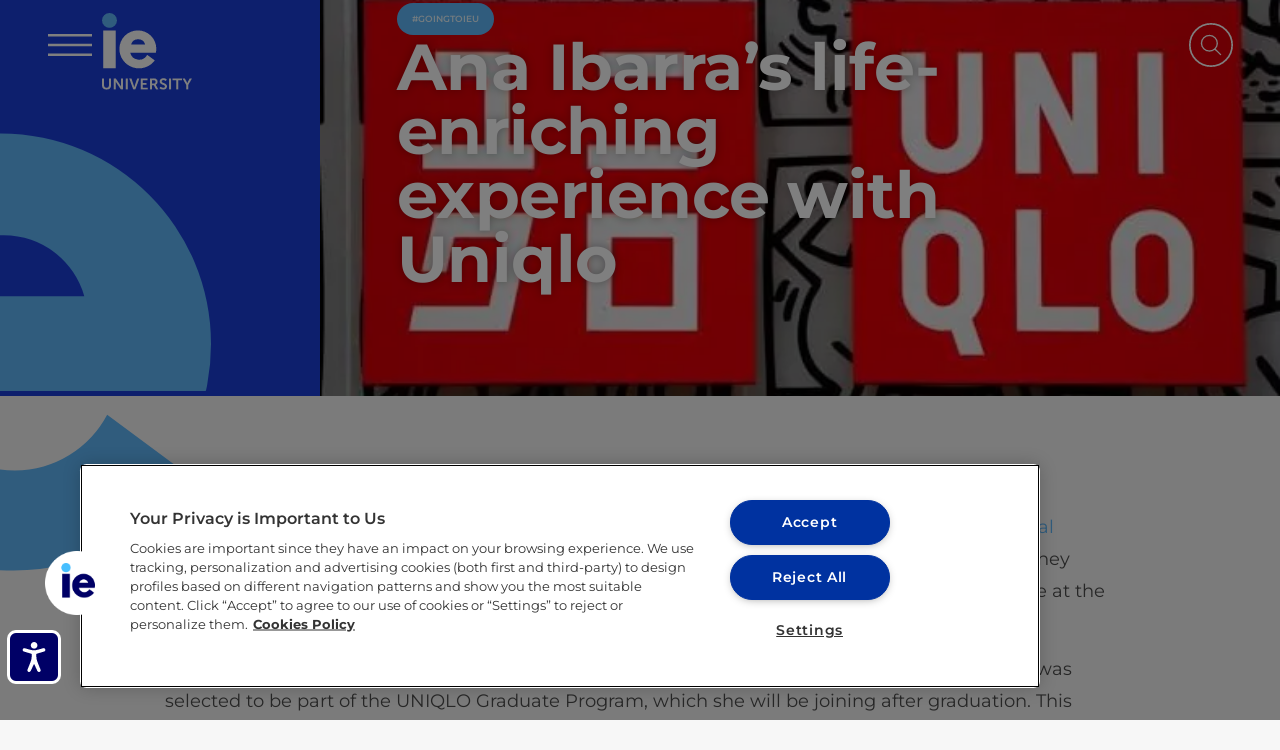

--- FILE ---
content_type: text/html; charset=UTF-8
request_url: https://drivinginnovation.ie.edu/ana-ibarras-life-enriching-experience-with-uniqlo/
body_size: 28147
content:
<!doctype html>
<html lang="en-US">
<head>
	<meta charset="UTF-8">
	<meta name="viewport" content="width=device-width, initial-scale=1">
	<link rel="profile" href="https://gmpg.org/xfn/11">
	<meta name='robots' content='index, follow, max-image-preview:large, max-snippet:-1, max-video-preview:-1' />

<script data-pagespeed-no-defer>var dataLayer = dataLayer || [];</script>

	<!-- This site is optimized with the Yoast SEO Premium plugin v24.7 (Yoast SEO v26.7) - https://yoast.com/wordpress/plugins/seo/ -->
	<title>Ana Ibarra&#039;s life-enriching experience with Uniqlo - Driving Innovation</title>
<link rel="preload" as="font" href="https://drivinginnovation.ie.edu/wp-content/plugins/ie-footer/assets/ieficomoon/fonts/ieficomoon.ttf" crossorigin>
<link rel="preload" as="font" href="https://drivinginnovation.ie.edu/wp-content/uploads/elementor/google-fonts/fonts/montserrat-jtusjig1_i6t8kchkm459wlhyw.woff2" crossorigin><link rel="preload" data-rocket-preload as="image" href="https://drivinginnovation.ie.edu/wp-content/uploads/2024/05/e_fondo.svg" fetchpriority="high">
	<link rel="canonical" href="https://drivinginnovation.ie.edu/ana-ibarras-life-enriching-experience-with-uniqlo/" />
	<meta property="og:locale" content="en_US" />
	<meta property="og:type" content="article" />
	<meta property="og:title" content="Ana Ibarra&#039;s life-enriching experience with Uniqlo" />
	<meta property="og:description" content="During her penultimate year of studies, she was selected to participate in the 2020 UNIQLO Global Management Program. This initiative brings together 45 top students from around the world as they explore the different areas of the top retail firm, and then go on to complete a five-day experience at the company’s head offices in [&hellip;]" />
	<meta property="og:url" content="https://drivinginnovation.ie.edu/ana-ibarras-life-enriching-experience-with-uniqlo/" />
	<meta property="og:site_name" content="Driving Innovation" />
	<meta property="article:published_time" content="2021-01-21T00:00:00+00:00" />
	<meta property="article:modified_time" content="2024-05-28T10:21:38+00:00" />
	<meta property="og:image" content="https://drivinginnovation.ie.edu/wp-content/uploads/2024/05/Uniqlo.jpg" />
	<meta property="og:image:width" content="591" />
	<meta property="og:image:height" content="264" />
	<meta property="og:image:type" content="image/jpeg" />
	<meta name="author" content="IE University" />
	<meta name="twitter:card" content="summary_large_image" />
	<meta name="twitter:label1" content="Written by" />
	<meta name="twitter:data1" content="IE University" />
	<meta name="twitter:label2" content="Est. reading time" />
	<meta name="twitter:data2" content="5 minutes" />
	<script type="application/ld+json" class="yoast-schema-graph">{"@context":"https://schema.org","@graph":[{"@type":"Article","@id":"https://drivinginnovation.ie.edu/ana-ibarras-life-enriching-experience-with-uniqlo/#article","isPartOf":{"@id":"https://drivinginnovation.ie.edu/ana-ibarras-life-enriching-experience-with-uniqlo/"},"author":{"name":"IE University","@id":"https://drivinginnovation.ie.edu/#/schema/person/e0ec70e16f9525d6a075ee73a20045f7"},"headline":"Ana Ibarra&#8217;s life-enriching experience with Uniqlo","datePublished":"2021-01-21T00:00:00+00:00","dateModified":"2024-05-28T10:21:38+00:00","mainEntityOfPage":{"@id":"https://drivinginnovation.ie.edu/ana-ibarras-life-enriching-experience-with-uniqlo/"},"wordCount":1014,"commentCount":0,"image":{"@id":"https://drivinginnovation.ie.edu/ana-ibarras-life-enriching-experience-with-uniqlo/#primaryimage"},"thumbnailUrl":"https://drivinginnovation.ie.edu/wp-content/uploads/2024/05/Uniqlo.jpg","keywords":["Dual Degree in Laws + International Relations","Student Stories","Talent &amp; Careers"],"articleSection":["#GOINGTOIEU"],"inLanguage":"en-US","potentialAction":[{"@type":"CommentAction","name":"Comment","target":["https://drivinginnovation.ie.edu/ana-ibarras-life-enriching-experience-with-uniqlo/#respond"]}]},{"@type":"WebPage","@id":"https://drivinginnovation.ie.edu/ana-ibarras-life-enriching-experience-with-uniqlo/","url":"https://drivinginnovation.ie.edu/ana-ibarras-life-enriching-experience-with-uniqlo/","name":"Ana Ibarra's life-enriching experience with Uniqlo - Driving Innovation","isPartOf":{"@id":"https://drivinginnovation.ie.edu/#website"},"primaryImageOfPage":{"@id":"https://drivinginnovation.ie.edu/ana-ibarras-life-enriching-experience-with-uniqlo/#primaryimage"},"image":{"@id":"https://drivinginnovation.ie.edu/ana-ibarras-life-enriching-experience-with-uniqlo/#primaryimage"},"thumbnailUrl":"https://drivinginnovation.ie.edu/wp-content/uploads/2024/05/Uniqlo.jpg","datePublished":"2021-01-21T00:00:00+00:00","dateModified":"2024-05-28T10:21:38+00:00","author":{"@id":"https://drivinginnovation.ie.edu/#/schema/person/e0ec70e16f9525d6a075ee73a20045f7"},"breadcrumb":{"@id":"https://drivinginnovation.ie.edu/ana-ibarras-life-enriching-experience-with-uniqlo/#breadcrumb"},"inLanguage":"en-US","potentialAction":[{"@type":"ReadAction","target":["https://drivinginnovation.ie.edu/ana-ibarras-life-enriching-experience-with-uniqlo/"]}]},{"@type":"ImageObject","inLanguage":"en-US","@id":"https://drivinginnovation.ie.edu/ana-ibarras-life-enriching-experience-with-uniqlo/#primaryimage","url":"https://drivinginnovation.ie.edu/wp-content/uploads/2024/05/Uniqlo.jpg","contentUrl":"https://drivinginnovation.ie.edu/wp-content/uploads/2024/05/Uniqlo.jpg","width":591,"height":264,"caption":"||"},{"@type":"BreadcrumbList","@id":"https://drivinginnovation.ie.edu/ana-ibarras-life-enriching-experience-with-uniqlo/#breadcrumb","itemListElement":[{"@type":"ListItem","position":1,"name":"Portada","item":"https://drivinginnovation.ie.edu/"},{"@type":"ListItem","position":2,"name":"Ana Ibarra&#8217;s life-enriching experience with Uniqlo"}]},{"@type":"WebSite","@id":"https://drivinginnovation.ie.edu/#website","url":"https://drivinginnovation.ie.edu/","name":"Driving Innovation","description":"","potentialAction":[{"@type":"SearchAction","target":{"@type":"EntryPoint","urlTemplate":"https://drivinginnovation.ie.edu/?s={search_term_string}"},"query-input":{"@type":"PropertyValueSpecification","valueRequired":true,"valueName":"search_term_string"}}],"inLanguage":"en-US"},{"@type":"Person","@id":"https://drivinginnovation.ie.edu/#/schema/person/e0ec70e16f9525d6a075ee73a20045f7","name":"IE University","image":{"@type":"ImageObject","inLanguage":"en-US","@id":"https://drivinginnovation.ie.edu/#/schema/person/image/","url":"https://secure.gravatar.com/avatar/3edfe59d5b5d2a8d99b5725e247d8ba4baa9e5173c26c664c226d100ceeb22b1?s=96&d=mm&r=g","contentUrl":"https://secure.gravatar.com/avatar/3edfe59d5b5d2a8d99b5725e247d8ba4baa9e5173c26c664c226d100ceeb22b1?s=96&d=mm&r=g","caption":"IE University"},"url":"https://drivinginnovation.ie.edu/author/ieuniversity/"}]}</script>
	<!-- / Yoast SEO Premium plugin. -->


<link rel='dns-prefetch' href='//static.elfsight.com' />
<link rel='dns-prefetch' href='//cdn.plyr.io' />
<link rel='dns-prefetch' href='//cdnjs.cloudflare.com' />
<link rel='dns-prefetch' href='//jsassets.ie.edu' />
<link rel='dns-prefetch' href='//cdn.equalweb.com' />
<link rel='dns-prefetch' href='//phosphor.utils.elfsightcdn.com' />
<link rel='dns-prefetch' href='//js.hsforms.net' />
<link rel='dns-prefetch' href='//fonts.googleapis.com' />
<link rel='dns-prefetch' href='//cdn.cookielaw.org' />

<link rel="alternate" type="application/rss+xml" title="Driving Innovation &raquo; Feed" href="https://drivinginnovation.ie.edu/feed/" />
<link rel="alternate" type="application/rss+xml" title="Driving Innovation &raquo; Comments Feed" href="https://drivinginnovation.ie.edu/comments/feed/" />
<link rel="alternate" title="oEmbed (JSON)" type="application/json+oembed" href="https://drivinginnovation.ie.edu/wp-json/oembed/1.0/embed?url=https%3A%2F%2Fdrivinginnovation.ie.edu%2Fana-ibarras-life-enriching-experience-with-uniqlo%2F&#038;lang=en" />
<link rel="alternate" title="oEmbed (XML)" type="text/xml+oembed" href="https://drivinginnovation.ie.edu/wp-json/oembed/1.0/embed?url=https%3A%2F%2Fdrivinginnovation.ie.edu%2Fana-ibarras-life-enriching-experience-with-uniqlo%2F&#038;format=xml&#038;lang=en" />
<style id='wp-img-auto-sizes-contain-inline-css'>
img:is([sizes=auto i],[sizes^="auto," i]){contain-intrinsic-size:3000px 1500px}
/*# sourceURL=wp-img-auto-sizes-contain-inline-css */
</style>
<style id='wp-emoji-styles-inline-css'>

	img.wp-smiley, img.emoji {
		display: inline !important;
		border: none !important;
		box-shadow: none !important;
		height: 1em !important;
		width: 1em !important;
		margin: 0 0.07em !important;
		vertical-align: -0.1em !important;
		background: none !important;
		padding: 0 !important;
	}
/*# sourceURL=wp-emoji-styles-inline-css */
</style>
<link rel='stylesheet' id='wp-block-library-css' href='https://drivinginnovation.ie.edu/wp-includes/css/dist/block-library/style.min.css?ver=6.9' media='all' />
<link rel='stylesheet' id='jet-engine-frontend-css' href='https://drivinginnovation.ie.edu/wp-content/plugins/jet-engine/assets/css/frontend.css?ver=3.8.2.1' media='all' />
<style id='global-styles-inline-css'>
:root{--wp--preset--aspect-ratio--square: 1;--wp--preset--aspect-ratio--4-3: 4/3;--wp--preset--aspect-ratio--3-4: 3/4;--wp--preset--aspect-ratio--3-2: 3/2;--wp--preset--aspect-ratio--2-3: 2/3;--wp--preset--aspect-ratio--16-9: 16/9;--wp--preset--aspect-ratio--9-16: 9/16;--wp--preset--color--black: #000000;--wp--preset--color--cyan-bluish-gray: #abb8c3;--wp--preset--color--white: #ffffff;--wp--preset--color--pale-pink: #f78da7;--wp--preset--color--vivid-red: #cf2e2e;--wp--preset--color--luminous-vivid-orange: #ff6900;--wp--preset--color--luminous-vivid-amber: #fcb900;--wp--preset--color--light-green-cyan: #7bdcb5;--wp--preset--color--vivid-green-cyan: #00d084;--wp--preset--color--pale-cyan-blue: #8ed1fc;--wp--preset--color--vivid-cyan-blue: #0693e3;--wp--preset--color--vivid-purple: #9b51e0;--wp--preset--gradient--vivid-cyan-blue-to-vivid-purple: linear-gradient(135deg,rgb(6,147,227) 0%,rgb(155,81,224) 100%);--wp--preset--gradient--light-green-cyan-to-vivid-green-cyan: linear-gradient(135deg,rgb(122,220,180) 0%,rgb(0,208,130) 100%);--wp--preset--gradient--luminous-vivid-amber-to-luminous-vivid-orange: linear-gradient(135deg,rgb(252,185,0) 0%,rgb(255,105,0) 100%);--wp--preset--gradient--luminous-vivid-orange-to-vivid-red: linear-gradient(135deg,rgb(255,105,0) 0%,rgb(207,46,46) 100%);--wp--preset--gradient--very-light-gray-to-cyan-bluish-gray: linear-gradient(135deg,rgb(238,238,238) 0%,rgb(169,184,195) 100%);--wp--preset--gradient--cool-to-warm-spectrum: linear-gradient(135deg,rgb(74,234,220) 0%,rgb(151,120,209) 20%,rgb(207,42,186) 40%,rgb(238,44,130) 60%,rgb(251,105,98) 80%,rgb(254,248,76) 100%);--wp--preset--gradient--blush-light-purple: linear-gradient(135deg,rgb(255,206,236) 0%,rgb(152,150,240) 100%);--wp--preset--gradient--blush-bordeaux: linear-gradient(135deg,rgb(254,205,165) 0%,rgb(254,45,45) 50%,rgb(107,0,62) 100%);--wp--preset--gradient--luminous-dusk: linear-gradient(135deg,rgb(255,203,112) 0%,rgb(199,81,192) 50%,rgb(65,88,208) 100%);--wp--preset--gradient--pale-ocean: linear-gradient(135deg,rgb(255,245,203) 0%,rgb(182,227,212) 50%,rgb(51,167,181) 100%);--wp--preset--gradient--electric-grass: linear-gradient(135deg,rgb(202,248,128) 0%,rgb(113,206,126) 100%);--wp--preset--gradient--midnight: linear-gradient(135deg,rgb(2,3,129) 0%,rgb(40,116,252) 100%);--wp--preset--font-size--small: 13px;--wp--preset--font-size--medium: 20px;--wp--preset--font-size--large: 36px;--wp--preset--font-size--x-large: 42px;--wp--preset--spacing--20: 0.44rem;--wp--preset--spacing--30: 0.67rem;--wp--preset--spacing--40: 1rem;--wp--preset--spacing--50: 1.5rem;--wp--preset--spacing--60: 2.25rem;--wp--preset--spacing--70: 3.38rem;--wp--preset--spacing--80: 5.06rem;--wp--preset--shadow--natural: 6px 6px 9px rgba(0, 0, 0, 0.2);--wp--preset--shadow--deep: 12px 12px 50px rgba(0, 0, 0, 0.4);--wp--preset--shadow--sharp: 6px 6px 0px rgba(0, 0, 0, 0.2);--wp--preset--shadow--outlined: 6px 6px 0px -3px rgb(255, 255, 255), 6px 6px rgb(0, 0, 0);--wp--preset--shadow--crisp: 6px 6px 0px rgb(0, 0, 0);}:root { --wp--style--global--content-size: 800px;--wp--style--global--wide-size: 1200px; }:where(body) { margin: 0; }.wp-site-blocks > .alignleft { float: left; margin-right: 2em; }.wp-site-blocks > .alignright { float: right; margin-left: 2em; }.wp-site-blocks > .aligncenter { justify-content: center; margin-left: auto; margin-right: auto; }:where(.wp-site-blocks) > * { margin-block-start: 24px; margin-block-end: 0; }:where(.wp-site-blocks) > :first-child { margin-block-start: 0; }:where(.wp-site-blocks) > :last-child { margin-block-end: 0; }:root { --wp--style--block-gap: 24px; }:root :where(.is-layout-flow) > :first-child{margin-block-start: 0;}:root :where(.is-layout-flow) > :last-child{margin-block-end: 0;}:root :where(.is-layout-flow) > *{margin-block-start: 24px;margin-block-end: 0;}:root :where(.is-layout-constrained) > :first-child{margin-block-start: 0;}:root :where(.is-layout-constrained) > :last-child{margin-block-end: 0;}:root :where(.is-layout-constrained) > *{margin-block-start: 24px;margin-block-end: 0;}:root :where(.is-layout-flex){gap: 24px;}:root :where(.is-layout-grid){gap: 24px;}.is-layout-flow > .alignleft{float: left;margin-inline-start: 0;margin-inline-end: 2em;}.is-layout-flow > .alignright{float: right;margin-inline-start: 2em;margin-inline-end: 0;}.is-layout-flow > .aligncenter{margin-left: auto !important;margin-right: auto !important;}.is-layout-constrained > .alignleft{float: left;margin-inline-start: 0;margin-inline-end: 2em;}.is-layout-constrained > .alignright{float: right;margin-inline-start: 2em;margin-inline-end: 0;}.is-layout-constrained > .aligncenter{margin-left: auto !important;margin-right: auto !important;}.is-layout-constrained > :where(:not(.alignleft):not(.alignright):not(.alignfull)){max-width: var(--wp--style--global--content-size);margin-left: auto !important;margin-right: auto !important;}.is-layout-constrained > .alignwide{max-width: var(--wp--style--global--wide-size);}body .is-layout-flex{display: flex;}.is-layout-flex{flex-wrap: wrap;align-items: center;}.is-layout-flex > :is(*, div){margin: 0;}body .is-layout-grid{display: grid;}.is-layout-grid > :is(*, div){margin: 0;}body{padding-top: 0px;padding-right: 0px;padding-bottom: 0px;padding-left: 0px;}a:where(:not(.wp-element-button)){text-decoration: underline;}:root :where(.wp-element-button, .wp-block-button__link){background-color: #32373c;border-width: 0;color: #fff;font-family: inherit;font-size: inherit;font-style: inherit;font-weight: inherit;letter-spacing: inherit;line-height: inherit;padding-top: calc(0.667em + 2px);padding-right: calc(1.333em + 2px);padding-bottom: calc(0.667em + 2px);padding-left: calc(1.333em + 2px);text-decoration: none;text-transform: inherit;}.has-black-color{color: var(--wp--preset--color--black) !important;}.has-cyan-bluish-gray-color{color: var(--wp--preset--color--cyan-bluish-gray) !important;}.has-white-color{color: var(--wp--preset--color--white) !important;}.has-pale-pink-color{color: var(--wp--preset--color--pale-pink) !important;}.has-vivid-red-color{color: var(--wp--preset--color--vivid-red) !important;}.has-luminous-vivid-orange-color{color: var(--wp--preset--color--luminous-vivid-orange) !important;}.has-luminous-vivid-amber-color{color: var(--wp--preset--color--luminous-vivid-amber) !important;}.has-light-green-cyan-color{color: var(--wp--preset--color--light-green-cyan) !important;}.has-vivid-green-cyan-color{color: var(--wp--preset--color--vivid-green-cyan) !important;}.has-pale-cyan-blue-color{color: var(--wp--preset--color--pale-cyan-blue) !important;}.has-vivid-cyan-blue-color{color: var(--wp--preset--color--vivid-cyan-blue) !important;}.has-vivid-purple-color{color: var(--wp--preset--color--vivid-purple) !important;}.has-black-background-color{background-color: var(--wp--preset--color--black) !important;}.has-cyan-bluish-gray-background-color{background-color: var(--wp--preset--color--cyan-bluish-gray) !important;}.has-white-background-color{background-color: var(--wp--preset--color--white) !important;}.has-pale-pink-background-color{background-color: var(--wp--preset--color--pale-pink) !important;}.has-vivid-red-background-color{background-color: var(--wp--preset--color--vivid-red) !important;}.has-luminous-vivid-orange-background-color{background-color: var(--wp--preset--color--luminous-vivid-orange) !important;}.has-luminous-vivid-amber-background-color{background-color: var(--wp--preset--color--luminous-vivid-amber) !important;}.has-light-green-cyan-background-color{background-color: var(--wp--preset--color--light-green-cyan) !important;}.has-vivid-green-cyan-background-color{background-color: var(--wp--preset--color--vivid-green-cyan) !important;}.has-pale-cyan-blue-background-color{background-color: var(--wp--preset--color--pale-cyan-blue) !important;}.has-vivid-cyan-blue-background-color{background-color: var(--wp--preset--color--vivid-cyan-blue) !important;}.has-vivid-purple-background-color{background-color: var(--wp--preset--color--vivid-purple) !important;}.has-black-border-color{border-color: var(--wp--preset--color--black) !important;}.has-cyan-bluish-gray-border-color{border-color: var(--wp--preset--color--cyan-bluish-gray) !important;}.has-white-border-color{border-color: var(--wp--preset--color--white) !important;}.has-pale-pink-border-color{border-color: var(--wp--preset--color--pale-pink) !important;}.has-vivid-red-border-color{border-color: var(--wp--preset--color--vivid-red) !important;}.has-luminous-vivid-orange-border-color{border-color: var(--wp--preset--color--luminous-vivid-orange) !important;}.has-luminous-vivid-amber-border-color{border-color: var(--wp--preset--color--luminous-vivid-amber) !important;}.has-light-green-cyan-border-color{border-color: var(--wp--preset--color--light-green-cyan) !important;}.has-vivid-green-cyan-border-color{border-color: var(--wp--preset--color--vivid-green-cyan) !important;}.has-pale-cyan-blue-border-color{border-color: var(--wp--preset--color--pale-cyan-blue) !important;}.has-vivid-cyan-blue-border-color{border-color: var(--wp--preset--color--vivid-cyan-blue) !important;}.has-vivid-purple-border-color{border-color: var(--wp--preset--color--vivid-purple) !important;}.has-vivid-cyan-blue-to-vivid-purple-gradient-background{background: var(--wp--preset--gradient--vivid-cyan-blue-to-vivid-purple) !important;}.has-light-green-cyan-to-vivid-green-cyan-gradient-background{background: var(--wp--preset--gradient--light-green-cyan-to-vivid-green-cyan) !important;}.has-luminous-vivid-amber-to-luminous-vivid-orange-gradient-background{background: var(--wp--preset--gradient--luminous-vivid-amber-to-luminous-vivid-orange) !important;}.has-luminous-vivid-orange-to-vivid-red-gradient-background{background: var(--wp--preset--gradient--luminous-vivid-orange-to-vivid-red) !important;}.has-very-light-gray-to-cyan-bluish-gray-gradient-background{background: var(--wp--preset--gradient--very-light-gray-to-cyan-bluish-gray) !important;}.has-cool-to-warm-spectrum-gradient-background{background: var(--wp--preset--gradient--cool-to-warm-spectrum) !important;}.has-blush-light-purple-gradient-background{background: var(--wp--preset--gradient--blush-light-purple) !important;}.has-blush-bordeaux-gradient-background{background: var(--wp--preset--gradient--blush-bordeaux) !important;}.has-luminous-dusk-gradient-background{background: var(--wp--preset--gradient--luminous-dusk) !important;}.has-pale-ocean-gradient-background{background: var(--wp--preset--gradient--pale-ocean) !important;}.has-electric-grass-gradient-background{background: var(--wp--preset--gradient--electric-grass) !important;}.has-midnight-gradient-background{background: var(--wp--preset--gradient--midnight) !important;}.has-small-font-size{font-size: var(--wp--preset--font-size--small) !important;}.has-medium-font-size{font-size: var(--wp--preset--font-size--medium) !important;}.has-large-font-size{font-size: var(--wp--preset--font-size--large) !important;}.has-x-large-font-size{font-size: var(--wp--preset--font-size--x-large) !important;}
:root :where(.wp-block-pullquote){font-size: 1.5em;line-height: 1.6;}
/*# sourceURL=global-styles-inline-css */
</style>
<link rel='stylesheet' id='elfsight-iconfont-css' href='https://drivinginnovation.ie.edu/wp-content/plugins/elfsight-addons-for-elementor/iconfont/style.css?ver=6.9' media='all' />
<link rel='stylesheet' id='ie_accesibility_widget-css-css' href='https://drivinginnovation.ie.edu/wp-content/plugins/ie-accesibility-widget/assets/css/style.css?ver=6.9' media='all' />
<link rel='stylesheet' id='plyr-css' href='https://cdn.plyr.io/3.6.2/plyr.css?ver=3.6.2' media='all' />
<link rel='stylesheet' id='swiper-css' href='https://drivinginnovation.ie.edu/wp-content/plugins/elementor/assets/lib/swiper/v8/css/swiper.min.css?ver=8.4.5' media='all' />
<link rel='stylesheet' id='animated-css' href='https://cdnjs.cloudflare.com/ajax/libs/animate.css/4.0.0/animate.min.css?ver=4.0.0' media='all' />
<link rel='stylesheet' id='pafe-extension-style-css' href='https://drivinginnovation.ie.edu/wp-content/plugins/piotnet-addons-for-elementor-pro/assets/css/minify/extension.min.css?ver=7.1.67' media='all' />
<link rel='stylesheet' id='hello-elementor-css' href='https://drivinginnovation.ie.edu/wp-content/themes/hello-elementor/assets/css/reset.css?ver=3.4.5' media='all' />
<link rel='stylesheet' id='hello-elementor-theme-style-css' href='https://drivinginnovation.ie.edu/wp-content/themes/hello-elementor/assets/css/theme.css?ver=3.4.5' media='all' />
<link rel='stylesheet' id='hello-elementor-header-footer-css' href='https://drivinginnovation.ie.edu/wp-content/themes/hello-elementor/assets/css/header-footer.css?ver=3.4.5' media='all' />
<link rel='stylesheet' id='elementor-frontend-css' href='https://drivinginnovation.ie.edu/wp-content/uploads/elementor/css/custom-frontend.min.css?ver=1768292235' media='all' />
<style id='elementor-frontend-inline-css'>
.elementor-49753 .elementor-element.elementor-element-e7e7503:not(.elementor-motion-effects-element-type-background), .elementor-49753 .elementor-element.elementor-element-e7e7503 > .elementor-motion-effects-container > .elementor-motion-effects-layer{background-image:url("https://drivinginnovation.ie.edu/wp-content/uploads/2024/05/Uniqlo.jpg");}
/*# sourceURL=elementor-frontend-inline-css */
</style>
<link rel='stylesheet' id='widget-image-css' href='https://drivinginnovation.ie.edu/wp-content/plugins/elementor/assets/css/widget-image.min.css?ver=3.34.1' media='all' />
<link rel='stylesheet' id='widget-heading-css' href='https://drivinginnovation.ie.edu/wp-content/plugins/elementor/assets/css/widget-heading.min.css?ver=3.34.1' media='all' />
<link rel='stylesheet' id='widget-spacer-css' href='https://drivinginnovation.ie.edu/wp-content/plugins/elementor/assets/css/widget-spacer.min.css?ver=3.34.1' media='all' />
<link rel='stylesheet' id='e-swiper-css' href='https://drivinginnovation.ie.edu/wp-content/plugins/elementor/assets/css/conditionals/e-swiper.min.css?ver=3.34.1' media='all' />
<link rel='stylesheet' id='widget-share-buttons-css' href='https://drivinginnovation.ie.edu/wp-content/plugins/elementor-pro/assets/css/widget-share-buttons.min.css?ver=3.34.0' media='all' />
<link rel='stylesheet' id='e-apple-webkit-css' href='https://drivinginnovation.ie.edu/wp-content/uploads/elementor/css/custom-apple-webkit.min.css?ver=1768292235' media='all' />
<link rel='stylesheet' id='jet-blocks-css' href='https://drivinginnovation.ie.edu/wp-content/uploads/elementor/css/custom-jet-blocks.css?ver=1.3.22' media='all' />
<link rel='stylesheet' id='elementor-post-49277-css' href='https://drivinginnovation.ie.edu/wp-content/uploads/elementor/css/post-49277.css?ver=1768292236' media='all' />
<link rel='stylesheet' id='ooohboi-steroids-styles-css' href='https://drivinginnovation.ie.edu/wp-content/plugins/ooohboi-steroids-for-elementor/assets/css/main.css?ver=2.1.2426082023' media='all' />
<link rel='stylesheet' id='elementor-post-49298-css' href='https://drivinginnovation.ie.edu/wp-content/uploads/elementor/css/post-49298.css?ver=1768292236' media='all' />
<link rel='stylesheet' id='elementor-post-50077-css' href='https://drivinginnovation.ie.edu/wp-content/uploads/elementor/css/post-50077.css?ver=1768292232' media='all' />
<link rel='stylesheet' id='elementor-post-49753-css' href='https://drivinginnovation.ie.edu/wp-content/uploads/elementor/css/post-49753.css?ver=1768292233' media='all' />
<link rel='stylesheet' id='elementor-post-49895-css' href='https://drivinginnovation.ie.edu/wp-content/uploads/elementor/css/post-49895.css?ver=1768292233' media='all' />
<link rel='stylesheet' id='elementor-post-49501-css' href='https://drivinginnovation.ie.edu/wp-content/uploads/elementor/css/post-49501.css?ver=1768292233' media='all' />
<link rel='stylesheet' id='ie-footer-icons-css' href='https://drivinginnovation.ie.edu/wp-content/plugins/ie-footer//assets/ieficomoon/style.css?ver=1751886676' media='all' />
<link rel='stylesheet' id='ie-footer-css' href='https://drivinginnovation.ie.edu/wp-content/plugins/ie-footer//assets/scss/style.css?ver=1751886676' media='all' />
<link rel='stylesheet' id='hello-elementor-child-style-css' href='https://drivinginnovation.ie.edu/wp-content/themes/ie_drivinginnovation_v2025/style.css?ver=2.0.0' media='all' />
<link rel='stylesheet' id='elementor-gf-local-montserrat-css' href='https://drivinginnovation.ie.edu/wp-content/uploads/elementor/google-fonts/css/montserrat.css?ver=1742223099' media='all' />
<script data-minify="1" src="https://drivinginnovation.ie.edu/wp-content/cache/min/1/3.6.2/plyr.js?ver=1768218100" id="plyr-js" defer></script>
<script src="https://drivinginnovation.ie.edu/wp-includes/js/jquery/jquery.min.js?ver=3.7.1" id="jquery-core-js" defer></script>
<script src="https://drivinginnovation.ie.edu/wp-includes/js/jquery/jquery-migrate.min.js?ver=3.4.1" id="jquery-migrate-js" defer></script>
<script src="https://drivinginnovation.ie.edu/wp-content/plugins/ieblog/public/js/ieblog-public.min.js?ver=1.0.0" id="ieblog-js" defer></script>
<script src="https://drivinginnovation.ie.edu/wp-content/plugins/piotnet-addons-for-elementor-pro/assets/js/minify/extension.min.js?ver=7.1.67" id="pafe-extension-js" defer></script>
<script data-minify="1" src="https://drivinginnovation.ie.edu/wp-content/cache/min/1/wp-content/plugins/wpo365-login/apps/dist/pintra-redirect.js?ver=1768218100" id="pintraredirectjs-js" async></script>
<link rel="https://api.w.org/" href="https://drivinginnovation.ie.edu/wp-json/" /><link rel="alternate" title="JSON" type="application/json" href="https://drivinginnovation.ie.edu/wp-json/wp/v2/posts/41088" /><link rel="EditURI" type="application/rsd+xml" title="RSD" href="https://drivinginnovation.ie.edu/xmlrpc.php?rsd" />
<meta name="generator" content="WordPress 6.9" />
<link rel='shortlink' href='https://drivinginnovation.ie.edu/?p=41088' />

<script>
        document.addEventListener('DOMContentLoaded', function () {
            var instagramLinks = document.querySelectorAll('a[href*="instagram.com"]');
            
            instagramLinks.forEach(function(link) {
                if (!link.hasAttribute('aria-label')) {
                    link.setAttribute('aria-label', 'Instagram');
                }
            });
        });
    </script>
<link rel="llms-sitemap" href="https://drivinginnovation.ie.edu/llms.txt" />
<link rel="preload" as="image" href="https://drivinginnovation.ie.edu/wp-content/uploads/2024/05/Uniqlo.jpg"><meta name="generator" content="Elementor 3.34.1; features: e_font_icon_svg, additional_custom_breakpoints; settings: css_print_method-external, google_font-enabled, font_display-swap">
<style>
	
strong{
	font-weight: bold;
}

.site-title { 
	display: none; 
}
.site-description {
	display: none; 
}	
</style>
			<style>
				.e-con.e-parent:nth-of-type(n+4):not(.e-lazyloaded):not(.e-no-lazyload),
				.e-con.e-parent:nth-of-type(n+4):not(.e-lazyloaded):not(.e-no-lazyload) * {
					background-image: none !important;
				}
				@media screen and (max-height: 1024px) {
					.e-con.e-parent:nth-of-type(n+3):not(.e-lazyloaded):not(.e-no-lazyload),
					.e-con.e-parent:nth-of-type(n+3):not(.e-lazyloaded):not(.e-no-lazyload) * {
						background-image: none !important;
					}
				}
				@media screen and (max-height: 640px) {
					.e-con.e-parent:nth-of-type(n+2):not(.e-lazyloaded):not(.e-no-lazyload),
					.e-con.e-parent:nth-of-type(n+2):not(.e-lazyloaded):not(.e-no-lazyload) * {
						background-image: none !important;
					}
				}
			</style>
			<link rel="icon" href="https://drivinginnovation.ie.edu/wp-content/uploads/2024/07/cropped-logo_ie-150x150.png" sizes="32x32" />
<link rel="icon" href="https://drivinginnovation.ie.edu/wp-content/uploads/2024/07/cropped-logo_ie-300x300.png" sizes="192x192" />
<link rel="apple-touch-icon" href="https://drivinginnovation.ie.edu/wp-content/uploads/2024/07/cropped-logo_ie-300x300.png" />
<meta name="msapplication-TileImage" content="https://drivinginnovation.ie.edu/wp-content/uploads/2024/07/cropped-logo_ie-300x300.png" />
<style>@media (max-width:766px) { .pafe-sticky-header-fixed-start-on-mobile { position: fixed !important; top: 0; width: 100%; z-index: 99; } } @media (min-width:767px) and (max-width:1023px) { .pafe-sticky-header-fixed-start-on-tablet { position: fixed !important; top: 0; width: 100%; z-index: 99; } } @media (min-width:1024px) { .pafe-sticky-header-fixed-start-on-desktop { position: fixed !important; top: 0; width: 100%; z-index: 99; } }</style><style>.pswp.pafe-lightbox-modal {display: none;}</style>

<!-- Google Tag Manager -->
<script data-pagespeed-no-defer>var dataLayer_content = {"pageType":"post","pagePostType2":"single-post","pagePostAuthor":"IE University","pagePostDate":"January 21, 2021","pagePostDateYear":2021,"pagePostDateMonth":1,"pagePostDateDay":21,"pagePostDateDayName":"Thursday","pagePostDateHour":0,"pagePostDateMinute":0,"pagePostDateIso":"2021-01-21T00:00:00+00:00","pagePostDateUnix":1611187200,"pageCategory":["goingtoieu"],"pageAttributes":["dual-degree-in-laws-international-relations","student-stories","talent-and-careers"]};dataLayer.push( dataLayer_content );</script>
<script data-pagespeed-no-defer>(function(w,d,s,l,i){w[l]=w[l]||[];w[l].push({'gtm.start':new Date().getTime(),event:'gtm.js'});var f=d.getElementsByTagName(s)[0],j=d.createElement(s),dl=l!='dataLayer'?'&l='+l:'';j.async=true;j.src='https://dataga4.ie.edu/www.googletagmanager.com/gtm.js?id='+i+dl;f.parentNode.insertBefore(j,f);})(window,document,'script','dataLayer','GTM-G47LS');</script><!-- End Google Tag Manager -->


<script type="text/javascript">
        window.addEventListener("message", event => {
            if (event.data.type === "hsFormCallback" && event.data.eventName === "onFormSubmitted") {
                dataLayer.push({"event": "GaEventTYPMoreinfo"});
                if (typeof console !== "undefined") {
                    console.log("Formulario de hubspot Submitted!");
                }
            }
        });
        </script>

<script>window.addEventListener('DOMContentLoaded', function() {
            jQuery(document).ready(function($){
                // Arreglo Google Recaptcha
                const tagr = $('#g-recaptcha-response-100000');
                if (tagr.length > 0) {
                    tagr.attr('aria-label', 'Google Recaptcha Response');
                }
            });
        });</script>
        

<script>window.addEventListener('DOMContentLoaded', function() {
                jQuery(document).ready(function($){
                    // Arreglo botones tabs sin título
                    const tabTitles = $('.e-n-tab-title');
                    tabTitles.each(function(){
                        const tabTitle = $(this);
                        const tabTitle_id = tabTitle.attr('id');
                        if( ! tabTitle_id.startsWith('e-n-tab-title') )
                            tabTitle.attr('aria-label', tabTitle_id);
                    });

                    // Arreglo enlaces de Listing Grids
                    const overlayLinks = $('.jet-engine-listing-overlay-link');
                    overlayLinks.each(function(){
                        const link = $(this);
                        link.attr('aria-label', 'Read more');
                    });
                });
            });</script>
            

<script>window.dataLayer.push({'event': 'OneTrustImplemented', 'OneTrustStatus': 'OneTrustOk' });</script>
<noscript><style id="rocket-lazyload-nojs-css">.rll-youtube-player, [data-lazy-src]{display:none !important;}</style></noscript></head>
<body class="wp-singular post-template-default single single-post postid-41088 single-format-standard wp-embed-responsive wp-theme-hello-elementor wp-child-theme-ie_drivinginnovation_v2025 hello-elementor-default elementor-default elementor-kit-49277 elementor-page-49753">



		<header data-elementor-type="header" data-elementor-id="49298" class="elementor elementor-49298 elementor-location-header" data-elementor-post-type="elementor_library">
			<div data-pafe-sticky-header="" class="pafe-sticky-header elementor-element elementor-element-4771a06 e-con-full e-flex e-con e-parent" data-pafe-sticky-header-offset="400" data-pafe-sticky-header-on-desktop="" data-pafe-sticky-header-on-tablet="" data-pafe-sticky-header-on-mobile="" data-id="4771a06" data-element_type="container" data-settings="{&quot;position&quot;:&quot;absolute&quot;,&quot;background_background&quot;:&quot;classic&quot;,&quot;jet_parallax_layout_list&quot;:[],&quot;pafe_sticky_header_offset&quot;:400,&quot;_ob_use_container_extras&quot;:&quot;no&quot;,&quot;_ob_column_hoveranimator&quot;:&quot;no&quot;,&quot;_ob_glider_is_slider&quot;:&quot;no&quot;,&quot;_ob_column_has_pseudo&quot;:&quot;no&quot;,&quot;pafe_sticky_header_on&quot;:[&quot;desktop&quot;,&quot;tablet&quot;,&quot;mobile&quot;]}">
				<div class="elementor-element elementor-element-b6b186f ob-has-background-overlay elementor-widget elementor-widget-html" data-id="b6b186f" data-element_type="widget" data-settings="{&quot;_ob_perspektive_use&quot;:&quot;no&quot;,&quot;_ob_poopart_use&quot;:&quot;yes&quot;,&quot;_ob_shadough_use&quot;:&quot;no&quot;,&quot;_ob_allow_hoveranimator&quot;:&quot;no&quot;,&quot;_ob_widget_stalker_use&quot;:&quot;no&quot;}" data-widget_type="html.default">
					<script>
  document.addEventListener('DOMContentLoaded', () => {
    // Obtener todos los botones de apertura y cierre
    const toggles = document.querySelectorAll('.jet-hamburger-panel__toggle');
    const closes = document.querySelectorAll('.jet-hamburger-panel__close-button');
    const modals = document.querySelectorAll('.modal'); // Obtener todos los modales

    function copiarPosicion(buttonToggle, buttonClose) {
      const rect = buttonToggle.getBoundingClientRect();
      buttonClose.style.top = `${rect.top}px`;
      buttonClose.style.left = `${rect.left}px`;
      buttonClose.style.width = `${rect.width}px`;
      buttonClose.style.height = `${rect.height}px`;
    }

    function manejarBoton(buttonToggle, buttonClose, modal) {
      copiarPosicion(buttonToggle, buttonClose);

      buttonToggle.addEventListener('click', () => {
        const isOpen = buttonToggle.classList.contains('open');

        // Ocultar todos los modales y cerrar todos los toggles
        modals.forEach(modal => modal.classList.remove('active'));
        toggles.forEach(toggle => toggle.classList.remove('open'));
        closes.forEach(close => close.style.display = 'none');

        if (isOpen) {
          buttonToggle.classList.remove('open');
          buttonClose.style.display = 'none';
          modal.classList.remove('active');
        } else {
          buttonToggle.classList.add('open');
          buttonClose.style.display = 'flex';
          copiarPosicion(buttonToggle, buttonClose);
          modal.classList.add('active');
        }
      });

      // Recalcular la posición al redimensionar la ventana
      window.addEventListener('resize', () => copiarPosicion(buttonToggle, buttonClose));
    }

    // Asignar eventos a todos los botones de apertura y cierre
    toggles.forEach((toggle, index) => {
      const close = closes[index];
      const modal = document.querySelector(`.modal[data-target="${toggle.dataset.target}"]`); // Asociar el modal correspondiente
      manejarBoton(toggle, close, modal);
    });

    // Cerrar los modales si se hace clic fuera de ellos (en el fondo del modal)
    document.addEventListener('click', (event) => {
      if (event.target.classList.contains('modal')) {
        modals.forEach(modal => {
          if (modal.classList.contains('active')) {
            const associatedToggle = Array.from(toggles).find(toggle => {
              const targetModal = document.querySelector(`.modal[data-target="${toggle.dataset.target}"]`);
              return targetModal === modal;
            });

            if (associatedToggle) {
              associatedToggle.classList.remove('open');
              const close = closes[Array.from(toggles).indexOf(associatedToggle)];
              if (close) {
                close.style.display = 'none';
              }
            }

            modal.classList.remove('active');
          }
        });
      }
    });
  });
</script>
				</div>
		<div class="elementor-element elementor-element-79baf4e e-con-full e-flex e-con e-child" data-id="79baf4e" data-element_type="container" data-settings="{&quot;background_background&quot;:&quot;classic&quot;,&quot;jet_parallax_layout_list&quot;:[],&quot;_ob_use_container_extras&quot;:&quot;no&quot;,&quot;_ob_column_hoveranimator&quot;:&quot;no&quot;,&quot;_ob_glider_is_slider&quot;:&quot;no&quot;,&quot;_ob_column_has_pseudo&quot;:&quot;no&quot;}">
				<div class="elementor-element elementor-element-79792d9 ob-has-background-overlay elementor-widget elementor-widget-jet-hamburger-panel" data-id="79792d9" data-element_type="widget" data-settings="{&quot;_ob_perspektive_use&quot;:&quot;no&quot;,&quot;_ob_poopart_use&quot;:&quot;yes&quot;,&quot;_ob_shadough_use&quot;:&quot;no&quot;,&quot;_ob_allow_hoveranimator&quot;:&quot;no&quot;,&quot;_ob_widget_stalker_use&quot;:&quot;no&quot;}" data-widget_type="jet-hamburger-panel.default">
				<div class="elementor-widget-container">
							<div id="jet-hamburger-panel-instance" class="jet-hamburger-panel jet-hamburger-panel-left-position jet-hamburger-panel-fade-effect" data-settings="{&quot;position&quot;:&quot;left&quot;,&quot;ajaxTemplate&quot;:false,&quot;ajaxTemplateCache&quot;:true,&quot;widget_id&quot;:&quot;79792d9&quot;,&quot;signature&quot;:&quot;5d267e19558c93170349e8430705631e&quot;}">
			<div class="jet-hamburger-panel__toggle" role="button" tabindex="0" aria-label="Toggle Panel"><div class="jet-hamburger-panel__toggle-icon"><span class="jet-hamburger-panel__icon icon-normal jet-blocks-icon"><svg xmlns="http://www.w3.org/2000/svg" width="36.38" height="18" viewBox="0 0 36.38 18"><g id="Grupo_1" data-name="Grupo 1" transform="translate(-262.5 -158.5)"><line id="L&#xED;nea_1" data-name="L&#xED;nea 1" x2="36.38" transform="translate(262.5 159.5)" fill="none" stroke="#fff" stroke-width="2"></line><line id="L&#xED;nea_2" data-name="L&#xED;nea 2" x2="36.38" transform="translate(262.5 167.5)" fill="none" stroke="#fff" stroke-width="2"></line><line id="L&#xED;nea_3" data-name="L&#xED;nea 3" x2="36.38" transform="translate(262.5 175.5)" fill="none" stroke="#fff" stroke-width="2"></line></g></svg></span><span class="jet-hamburger-panel__icon icon-active jet-blocks-icon"><svg xmlns="http://www.w3.org/2000/svg" width="36.38" height="18" viewBox="0 0 36.38 18"><g id="Grupo_1" data-name="Grupo 1" transform="translate(-262.5 -158.5)"><line id="L&#xED;nea_1" data-name="L&#xED;nea 1" x2="36.38" transform="translate(262.5 159.5)" fill="none" stroke="#fff" stroke-width="2"></line><line id="L&#xED;nea_2" data-name="L&#xED;nea 2" x2="36.38" transform="translate(262.5 167.5)" fill="none" stroke="#fff" stroke-width="2"></line><line id="L&#xED;nea_3" data-name="L&#xED;nea 3" x2="36.38" transform="translate(262.5 175.5)" fill="none" stroke="#fff" stroke-width="2"></line></g></svg></span></div></div>			<div class="jet-hamburger-panel__instance">
				<div class="jet-hamburger-panel__cover"></div>
				<div class="jet-hamburger-panel__inner">
					<div class="jet-hamburger-panel__close-button jet-blocks-icon"><svg xmlns="http://www.w3.org/2000/svg" width="56.334" height="56.338" viewBox="0 0 56.334 56.338"><path id="Forma_1" data-name="Forma 1" d="M56.667,2.088,54.914.331,28.5,26.744,2.088.331.333,2.088,26.745,28.5.333,54.912l1.755,1.757L28.5,30.253,54.914,56.668l1.753-1.757L30.255,28.5Z" transform="translate(-0.333 -0.331)" fill="#fff"></path></svg></div><div class="jet-hamburger-panel__content" data-template-id="49308">		<div data-elementor-type="container" data-elementor-id="49308" class="elementor elementor-49308" data-elementor-post-type="elementor_library">
				<div class="elementor-element elementor-element-1e0d1d0 e-flex e-con-boxed e-con e-parent" data-id="1e0d1d0" data-element_type="container" data-settings="{&quot;jet_parallax_layout_list&quot;:[],&quot;background_background&quot;:&quot;classic&quot;,&quot;_ob_use_container_extras&quot;:&quot;no&quot;,&quot;_ob_column_hoveranimator&quot;:&quot;no&quot;,&quot;_ob_glider_is_slider&quot;:&quot;no&quot;,&quot;_ob_column_has_pseudo&quot;:&quot;no&quot;}">
					<div class="e-con-inner">
				<div class="elementor-element elementor-element-bd9015e ob-has-background-overlay elementor-widget elementor-widget-image" data-id="bd9015e" data-element_type="widget" data-settings="{&quot;_ob_photomorph_use&quot;:&quot;no&quot;,&quot;_ob_perspektive_use&quot;:&quot;no&quot;,&quot;_ob_poopart_use&quot;:&quot;yes&quot;,&quot;_ob_shadough_use&quot;:&quot;no&quot;,&quot;_ob_allow_hoveranimator&quot;:&quot;no&quot;,&quot;_ob_widget_stalker_use&quot;:&quot;no&quot;}" data-widget_type="image.default">
															<img width="115" height="99" loading="lazy" src="https://drivinginnovation.ie.edu/wp-content/uploads/2024/05/logo_ie.svg" class="attachment-full size-full wp-image-49318" alt="Logo IE School" />															</div>
				<div class="elementor-element elementor-element-50f180d ob-has-background-overlay elementor-widget elementor-widget-spacer" data-id="50f180d" data-element_type="widget" data-settings="{&quot;_ob_spacerat_use&quot;:&quot;no&quot;,&quot;_ob_perspektive_use&quot;:&quot;no&quot;,&quot;_ob_poopart_use&quot;:&quot;yes&quot;,&quot;_ob_shadough_use&quot;:&quot;no&quot;,&quot;_ob_allow_hoveranimator&quot;:&quot;no&quot;,&quot;_ob_widget_stalker_use&quot;:&quot;no&quot;}" data-widget_type="spacer.default">
							<div class="elementor-spacer">
			<div class="elementor-spacer-inner"></div>
		</div>
						</div>
				<div class="elementor-element elementor-element-b44aa6e ob-harakiri-inherit ob-has-background-overlay elementor-widget elementor-widget-heading" data-id="b44aa6e" data-element_type="widget" data-settings="{&quot;_ob_use_harakiri&quot;:&quot;yes&quot;,&quot;_ob_harakiri_writing_mode&quot;:&quot;inherit&quot;,&quot;_ob_harakiri_text_clip&quot;:&quot;none&quot;,&quot;_ob_perspektive_use&quot;:&quot;no&quot;,&quot;_ob_poopart_use&quot;:&quot;yes&quot;,&quot;_ob_shadough_use&quot;:&quot;no&quot;,&quot;_ob_allow_hoveranimator&quot;:&quot;no&quot;,&quot;_ob_widget_stalker_use&quot;:&quot;no&quot;}" data-widget_type="heading.default">
					<span class="elementor-heading-title elementor-size-default"><a href="https://drivinginnovation.ie.edu">Home</a></span>				</div>
				<div class="elementor-element elementor-element-dd94abb ob-has-background-overlay elementor-widget elementor-widget-jet-listing-grid" data-id="dd94abb" data-element_type="widget" data-settings="{&quot;columns&quot;:&quot;1&quot;,&quot;_ob_perspektive_use&quot;:&quot;no&quot;,&quot;_ob_poopart_use&quot;:&quot;yes&quot;,&quot;_ob_shadough_use&quot;:&quot;no&quot;,&quot;_ob_allow_hoveranimator&quot;:&quot;no&quot;,&quot;_ob_widget_stalker_use&quot;:&quot;no&quot;}" data-widget_type="jet-listing-grid.default">
					<div class="jet-listing-grid jet-listing"><div class="jet-listing-grid__items grid-col-desk-1 grid-col-tablet-1 grid-col-mobile-1 jet-listing-grid--49328" data-queried-id="41088|WP_Post" data-nav="{&quot;enabled&quot;:false,&quot;type&quot;:null,&quot;more_el&quot;:null,&quot;query&quot;:[],&quot;widget_settings&quot;:{&quot;lisitng_id&quot;:49328,&quot;posts_num&quot;:6,&quot;columns&quot;:1,&quot;columns_tablet&quot;:1,&quot;columns_mobile&quot;:1,&quot;column_min_width&quot;:240,&quot;column_min_width_tablet&quot;:240,&quot;column_min_width_mobile&quot;:240,&quot;inline_columns_css&quot;:false,&quot;is_archive_template&quot;:&quot;&quot;,&quot;post_status&quot;:[&quot;publish&quot;],&quot;use_random_posts_num&quot;:&quot;&quot;,&quot;max_posts_num&quot;:9,&quot;not_found_message&quot;:&quot;No data was found&quot;,&quot;is_masonry&quot;:false,&quot;equal_columns_height&quot;:&quot;&quot;,&quot;use_load_more&quot;:&quot;&quot;,&quot;load_more_id&quot;:&quot;&quot;,&quot;load_more_type&quot;:&quot;click&quot;,&quot;load_more_offset&quot;:{&quot;unit&quot;:&quot;px&quot;,&quot;size&quot;:0,&quot;sizes&quot;:[]},&quot;use_custom_post_types&quot;:&quot;&quot;,&quot;custom_post_types&quot;:[],&quot;hide_widget_if&quot;:&quot;&quot;,&quot;carousel_enabled&quot;:&quot;&quot;,&quot;slides_to_scroll&quot;:&quot;1&quot;,&quot;arrows&quot;:&quot;true&quot;,&quot;arrow_icon&quot;:&quot;fa fa-angle-left&quot;,&quot;dots&quot;:&quot;&quot;,&quot;autoplay&quot;:&quot;true&quot;,&quot;pause_on_hover&quot;:&quot;true&quot;,&quot;autoplay_speed&quot;:5000,&quot;infinite&quot;:&quot;true&quot;,&quot;center_mode&quot;:&quot;&quot;,&quot;effect&quot;:&quot;slide&quot;,&quot;speed&quot;:500,&quot;inject_alternative_items&quot;:&quot;&quot;,&quot;injection_items&quot;:[],&quot;scroll_slider_enabled&quot;:&quot;&quot;,&quot;scroll_slider_on&quot;:[&quot;desktop&quot;,&quot;tablet&quot;,&quot;mobile&quot;],&quot;custom_query&quot;:false,&quot;custom_query_id&quot;:&quot;&quot;,&quot;_element_id&quot;:&quot;&quot;,&quot;collapse_first_last_gap&quot;:false,&quot;list_tag_selection&quot;:&quot;&quot;,&quot;list_items_wrapper_tag&quot;:&quot;div&quot;,&quot;list_item_tag&quot;:&quot;div&quot;,&quot;empty_items_wrapper_tag&quot;:&quot;div&quot;}}" data-page="1" data-pages="1" data-listing-source="terms" data-listing-id="49328" data-query-id=""><div class="jet-listing-grid__item jet-listing-dynamic-post-1992" data-post-id="1992"  ><div class="jet-engine-listing-overlay-wrap" data-url="https://drivinginnovation.ie.edu/category/well-being/">		<div data-elementor-type="jet-listing-items" data-elementor-id="49328" class="elementor elementor-49328" data-elementor-post-type="jet-engine">
				<div class="elementor-element elementor-element-a47c3bc e-flex e-con-boxed e-con e-parent" data-id="a47c3bc" data-element_type="container" data-settings="{&quot;jet_parallax_layout_list&quot;:[],&quot;_ob_use_container_extras&quot;:&quot;no&quot;,&quot;_ob_column_hoveranimator&quot;:&quot;no&quot;,&quot;_ob_glider_is_slider&quot;:&quot;no&quot;,&quot;_ob_column_has_pseudo&quot;:&quot;no&quot;}">
					<div class="e-con-inner">
				<div class="elementor-element elementor-element-b1eff45 ob-harakiri-inherit ob-has-background-overlay elementor-widget elementor-widget-heading" data-id="b1eff45" data-element_type="widget" data-settings="{&quot;_ob_use_harakiri&quot;:&quot;yes&quot;,&quot;_ob_harakiri_writing_mode&quot;:&quot;inherit&quot;,&quot;_ob_harakiri_text_clip&quot;:&quot;none&quot;,&quot;_ob_perspektive_use&quot;:&quot;no&quot;,&quot;_ob_poopart_use&quot;:&quot;yes&quot;,&quot;_ob_shadough_use&quot;:&quot;no&quot;,&quot;_ob_allow_hoveranimator&quot;:&quot;no&quot;,&quot;_ob_widget_stalker_use&quot;:&quot;no&quot;}" data-widget_type="heading.default">
					<span class="elementor-heading-title elementor-size-default">Well-being</span>				</div>
					</div>
				</div>
				</div>
		<a href="https://drivinginnovation.ie.edu/category/well-being/" class="jet-engine-listing-overlay-link"></a></div></div><div class="jet-listing-grid__item jet-listing-dynamic-post-1" data-post-id="1"  ><div class="jet-engine-listing-overlay-wrap" data-url="https://drivinginnovation.ie.edu/category/uncategorized/">		<div data-elementor-type="jet-listing-items" data-elementor-id="49328" class="elementor elementor-49328" data-elementor-post-type="jet-engine">
				<div class="elementor-element elementor-element-a47c3bc e-flex e-con-boxed e-con e-parent" data-id="a47c3bc" data-element_type="container" data-settings="{&quot;jet_parallax_layout_list&quot;:[],&quot;_ob_use_container_extras&quot;:&quot;no&quot;,&quot;_ob_column_hoveranimator&quot;:&quot;no&quot;,&quot;_ob_glider_is_slider&quot;:&quot;no&quot;,&quot;_ob_column_has_pseudo&quot;:&quot;no&quot;}">
					<div class="e-con-inner">
				<div class="elementor-element elementor-element-b1eff45 ob-harakiri-inherit ob-has-background-overlay elementor-widget elementor-widget-heading" data-id="b1eff45" data-element_type="widget" data-settings="{&quot;_ob_use_harakiri&quot;:&quot;yes&quot;,&quot;_ob_harakiri_writing_mode&quot;:&quot;inherit&quot;,&quot;_ob_harakiri_text_clip&quot;:&quot;none&quot;,&quot;_ob_perspektive_use&quot;:&quot;no&quot;,&quot;_ob_poopart_use&quot;:&quot;yes&quot;,&quot;_ob_shadough_use&quot;:&quot;no&quot;,&quot;_ob_allow_hoveranimator&quot;:&quot;no&quot;,&quot;_ob_widget_stalker_use&quot;:&quot;no&quot;}" data-widget_type="heading.default">
					<span class="elementor-heading-title elementor-size-default">Uncategorized</span>				</div>
					</div>
				</div>
				</div>
		<a href="https://drivinginnovation.ie.edu/category/uncategorized/" class="jet-engine-listing-overlay-link"></a></div></div><div class="jet-listing-grid__item jet-listing-dynamic-post-129" data-post-id="129"  ><div class="jet-engine-listing-overlay-wrap" data-url="https://drivinginnovation.ie.edu/category/learning-academics/">		<div data-elementor-type="jet-listing-items" data-elementor-id="49328" class="elementor elementor-49328" data-elementor-post-type="jet-engine">
				<div class="elementor-element elementor-element-a47c3bc e-flex e-con-boxed e-con e-parent" data-id="a47c3bc" data-element_type="container" data-settings="{&quot;jet_parallax_layout_list&quot;:[],&quot;_ob_use_container_extras&quot;:&quot;no&quot;,&quot;_ob_column_hoveranimator&quot;:&quot;no&quot;,&quot;_ob_glider_is_slider&quot;:&quot;no&quot;,&quot;_ob_column_has_pseudo&quot;:&quot;no&quot;}">
					<div class="e-con-inner">
				<div class="elementor-element elementor-element-b1eff45 ob-harakiri-inherit ob-has-background-overlay elementor-widget elementor-widget-heading" data-id="b1eff45" data-element_type="widget" data-settings="{&quot;_ob_use_harakiri&quot;:&quot;yes&quot;,&quot;_ob_harakiri_writing_mode&quot;:&quot;inherit&quot;,&quot;_ob_harakiri_text_clip&quot;:&quot;none&quot;,&quot;_ob_perspektive_use&quot;:&quot;no&quot;,&quot;_ob_poopart_use&quot;:&quot;yes&quot;,&quot;_ob_shadough_use&quot;:&quot;no&quot;,&quot;_ob_allow_hoveranimator&quot;:&quot;no&quot;,&quot;_ob_widget_stalker_use&quot;:&quot;no&quot;}" data-widget_type="heading.default">
					<span class="elementor-heading-title elementor-size-default">Learning &amp; Academics</span>				</div>
					</div>
				</div>
				</div>
		<a href="https://drivinginnovation.ie.edu/category/learning-academics/" class="jet-engine-listing-overlay-link"></a></div></div><div class="jet-listing-grid__item jet-listing-dynamic-post-130" data-post-id="130"  ><div class="jet-engine-listing-overlay-wrap" data-url="https://drivinginnovation.ie.edu/category/innovation-creativity/">		<div data-elementor-type="jet-listing-items" data-elementor-id="49328" class="elementor elementor-49328" data-elementor-post-type="jet-engine">
				<div class="elementor-element elementor-element-a47c3bc e-flex e-con-boxed e-con e-parent" data-id="a47c3bc" data-element_type="container" data-settings="{&quot;jet_parallax_layout_list&quot;:[],&quot;_ob_use_container_extras&quot;:&quot;no&quot;,&quot;_ob_column_hoveranimator&quot;:&quot;no&quot;,&quot;_ob_glider_is_slider&quot;:&quot;no&quot;,&quot;_ob_column_has_pseudo&quot;:&quot;no&quot;}">
					<div class="e-con-inner">
				<div class="elementor-element elementor-element-b1eff45 ob-harakiri-inherit ob-has-background-overlay elementor-widget elementor-widget-heading" data-id="b1eff45" data-element_type="widget" data-settings="{&quot;_ob_use_harakiri&quot;:&quot;yes&quot;,&quot;_ob_harakiri_writing_mode&quot;:&quot;inherit&quot;,&quot;_ob_harakiri_text_clip&quot;:&quot;none&quot;,&quot;_ob_perspektive_use&quot;:&quot;no&quot;,&quot;_ob_poopart_use&quot;:&quot;yes&quot;,&quot;_ob_shadough_use&quot;:&quot;no&quot;,&quot;_ob_allow_hoveranimator&quot;:&quot;no&quot;,&quot;_ob_widget_stalker_use&quot;:&quot;no&quot;}" data-widget_type="heading.default">
					<span class="elementor-heading-title elementor-size-default">Innovation &amp; Creativity</span>				</div>
					</div>
				</div>
				</div>
		<a href="https://drivinginnovation.ie.edu/category/innovation-creativity/" class="jet-engine-listing-overlay-link"></a></div></div><div class="jet-listing-grid__item jet-listing-dynamic-post-127" data-post-id="127"  ><div class="jet-engine-listing-overlay-wrap" data-url="https://drivinginnovation.ie.edu/category/ieu-experience/">		<div data-elementor-type="jet-listing-items" data-elementor-id="49328" class="elementor elementor-49328" data-elementor-post-type="jet-engine">
				<div class="elementor-element elementor-element-a47c3bc e-flex e-con-boxed e-con e-parent" data-id="a47c3bc" data-element_type="container" data-settings="{&quot;jet_parallax_layout_list&quot;:[],&quot;_ob_use_container_extras&quot;:&quot;no&quot;,&quot;_ob_column_hoveranimator&quot;:&quot;no&quot;,&quot;_ob_glider_is_slider&quot;:&quot;no&quot;,&quot;_ob_column_has_pseudo&quot;:&quot;no&quot;}">
					<div class="e-con-inner">
				<div class="elementor-element elementor-element-b1eff45 ob-harakiri-inherit ob-has-background-overlay elementor-widget elementor-widget-heading" data-id="b1eff45" data-element_type="widget" data-settings="{&quot;_ob_use_harakiri&quot;:&quot;yes&quot;,&quot;_ob_harakiri_writing_mode&quot;:&quot;inherit&quot;,&quot;_ob_harakiri_text_clip&quot;:&quot;none&quot;,&quot;_ob_perspektive_use&quot;:&quot;no&quot;,&quot;_ob_poopart_use&quot;:&quot;yes&quot;,&quot;_ob_shadough_use&quot;:&quot;no&quot;,&quot;_ob_allow_hoveranimator&quot;:&quot;no&quot;,&quot;_ob_widget_stalker_use&quot;:&quot;no&quot;}" data-widget_type="heading.default">
					<span class="elementor-heading-title elementor-size-default">IEU Experience</span>				</div>
					</div>
				</div>
				</div>
		<a href="https://drivinginnovation.ie.edu/category/ieu-experience/" class="jet-engine-listing-overlay-link"></a></div></div><div class="jet-listing-grid__item jet-listing-dynamic-post-134" data-post-id="134"  ><div class="jet-engine-listing-overlay-wrap" data-url="https://drivinginnovation.ie.edu/category/goingtoieu/">		<div data-elementor-type="jet-listing-items" data-elementor-id="49328" class="elementor elementor-49328" data-elementor-post-type="jet-engine">
				<div class="elementor-element elementor-element-a47c3bc e-flex e-con-boxed e-con e-parent" data-id="a47c3bc" data-element_type="container" data-settings="{&quot;jet_parallax_layout_list&quot;:[],&quot;_ob_use_container_extras&quot;:&quot;no&quot;,&quot;_ob_column_hoveranimator&quot;:&quot;no&quot;,&quot;_ob_glider_is_slider&quot;:&quot;no&quot;,&quot;_ob_column_has_pseudo&quot;:&quot;no&quot;}">
					<div class="e-con-inner">
				<div class="elementor-element elementor-element-b1eff45 ob-harakiri-inherit ob-has-background-overlay elementor-widget elementor-widget-heading" data-id="b1eff45" data-element_type="widget" data-settings="{&quot;_ob_use_harakiri&quot;:&quot;yes&quot;,&quot;_ob_harakiri_writing_mode&quot;:&quot;inherit&quot;,&quot;_ob_harakiri_text_clip&quot;:&quot;none&quot;,&quot;_ob_perspektive_use&quot;:&quot;no&quot;,&quot;_ob_poopart_use&quot;:&quot;yes&quot;,&quot;_ob_shadough_use&quot;:&quot;no&quot;,&quot;_ob_allow_hoveranimator&quot;:&quot;no&quot;,&quot;_ob_widget_stalker_use&quot;:&quot;no&quot;}" data-widget_type="heading.default">
					<span class="elementor-heading-title elementor-size-default">#GOINGTOIEU</span>				</div>
					</div>
				</div>
				</div>
		<a href="https://drivinginnovation.ie.edu/category/goingtoieu/" class="jet-engine-listing-overlay-link"></a></div></div></div></div>				</div>
					</div>
				</div>
				</div>
		</div>				</div>
			</div>
		</div>
						</div>
				</div>
				<div class="elementor-element elementor-element-cd3bc6d ob-has-background-overlay elementor-widget elementor-widget-image" data-id="cd3bc6d" data-element_type="widget" data-settings="{&quot;_ob_photomorph_use&quot;:&quot;no&quot;,&quot;_ob_perspektive_use&quot;:&quot;no&quot;,&quot;_ob_poopart_use&quot;:&quot;yes&quot;,&quot;_ob_shadough_use&quot;:&quot;no&quot;,&quot;_ob_allow_hoveranimator&quot;:&quot;no&quot;,&quot;_ob_widget_stalker_use&quot;:&quot;no&quot;}" data-widget_type="image.default">
																<a href="https://drivinginnovation.ie.edu">
							<img loading="lazy" width="1" height="1" src="https://drivinginnovation.ie.edu/wp-content/uploads/2024/05/logo_ie.svg" class="attachment-large size-large wp-image-49318" alt="Logo IE School" />								</a>
															</div>
				</div>
				<div class="elementor-element elementor-element-6cfd2b6 ob-has-background-overlay elementor-widget elementor-widget-jet-hamburger-panel" data-id="6cfd2b6" data-element_type="widget" data-settings="{&quot;_ob_perspektive_use&quot;:&quot;no&quot;,&quot;_ob_poopart_use&quot;:&quot;yes&quot;,&quot;_ob_shadough_use&quot;:&quot;no&quot;,&quot;_ob_allow_hoveranimator&quot;:&quot;no&quot;,&quot;_ob_widget_stalker_use&quot;:&quot;no&quot;}" data-widget_type="jet-hamburger-panel.default">
				<div class="elementor-widget-container">
							<div id="jet-hamburger-panel-instance" class="jet-hamburger-panel jet-hamburger-panel-left-position jet-hamburger-panel-fade-effect" data-settings="{&quot;position&quot;:&quot;left&quot;,&quot;ajaxTemplate&quot;:false,&quot;ajaxTemplateCache&quot;:true,&quot;widget_id&quot;:&quot;6cfd2b6&quot;,&quot;signature&quot;:&quot;2438b3f23d62a065b60abfafcf33953b&quot;}">
			<div class="jet-hamburger-panel__toggle" role="button" tabindex="0" aria-label="Toggle Panel"><div class="jet-hamburger-panel__toggle-icon"><span class="jet-hamburger-panel__icon icon-normal jet-blocks-icon"><svg xmlns="http://www.w3.org/2000/svg" width="52" height="52" viewBox="0 0 52 52"><g id="Grupo_89" data-name="Grupo 89" transform="translate(-1264 -40)"><g id="Elipse_1" data-name="Elipse 1" transform="translate(1264 40)" fill="none" stroke="#fff" stroke-width="2"><circle cx="26" cy="26" r="26" stroke="none"></circle><circle cx="26" cy="26" r="25" fill="none"></circle></g><path id="Forma_1" data-name="Forma 1" d="M23.874,22.792l-6.222-6.123a9.843,9.843,0,0,0,2.631-6.688A10.061,10.061,0,0,0,10.142,0,10.06,10.06,0,0,0,0,9.981a10.06,10.06,0,0,0,10.14,9.979,10.2,10.2,0,0,0,6.382-2.228l6.247,6.147a.789.789,0,0,0,1.1,0A.761.761,0,0,0,23.874,22.792ZM10.142,18.424a8.512,8.512,0,0,1-8.58-8.443,8.512,8.512,0,0,1,8.58-8.443,8.512,8.512,0,0,1,8.58,8.443A8.512,8.512,0,0,1,10.142,18.424Z" transform="translate(1277.948 53.947)" fill="#fff"></path></g></svg></span><span class="jet-hamburger-panel__icon icon-active jet-blocks-icon"><svg xmlns="http://www.w3.org/2000/svg" width="52" height="52" viewBox="0 0 52 52"><g id="Grupo_89" data-name="Grupo 89" transform="translate(-1264 -40)"><g id="Elipse_1" data-name="Elipse 1" transform="translate(1264 40)" fill="none" stroke="#fff" stroke-width="2"><circle cx="26" cy="26" r="26" stroke="none"></circle><circle cx="26" cy="26" r="25" fill="none"></circle></g><path id="Forma_1" data-name="Forma 1" d="M23.874,22.792l-6.222-6.123a9.843,9.843,0,0,0,2.631-6.688A10.061,10.061,0,0,0,10.142,0,10.06,10.06,0,0,0,0,9.981a10.06,10.06,0,0,0,10.14,9.979,10.2,10.2,0,0,0,6.382-2.228l6.247,6.147a.789.789,0,0,0,1.1,0A.761.761,0,0,0,23.874,22.792ZM10.142,18.424a8.512,8.512,0,0,1-8.58-8.443,8.512,8.512,0,0,1,8.58-8.443,8.512,8.512,0,0,1,8.58,8.443A8.512,8.512,0,0,1,10.142,18.424Z" transform="translate(1277.948 53.947)" fill="#fff"></path></g></svg></span></div></div>			<div class="jet-hamburger-panel__instance">
				<div class="jet-hamburger-panel__cover"></div>
				<div class="jet-hamburger-panel__inner">
					<div class="jet-hamburger-panel__close-button jet-blocks-icon"><svg xmlns="http://www.w3.org/2000/svg" width="56.334" height="56.338" viewBox="0 0 56.334 56.338"><path id="Forma_1" data-name="Forma 1" d="M56.667,2.088,54.914.331,28.5,26.744,2.088.331.333,2.088,26.745,28.5.333,54.912l1.755,1.757L28.5,30.253,54.914,56.668l1.753-1.757L30.255,28.5Z" transform="translate(-0.333 -0.331)" fill="#fff"></path></svg></div><div class="jet-hamburger-panel__content" data-template-id="49317">		<div data-elementor-type="container" data-elementor-id="49317" class="elementor elementor-49317" data-elementor-post-type="elementor_library">
				<div class="elementor-element elementor-element-df8b220 e-flex e-con-boxed e-con e-parent" data-id="df8b220" data-element_type="container" data-settings="{&quot;jet_parallax_layout_list&quot;:[],&quot;_ob_use_container_extras&quot;:&quot;no&quot;,&quot;_ob_column_hoveranimator&quot;:&quot;no&quot;,&quot;_ob_glider_is_slider&quot;:&quot;no&quot;,&quot;_ob_column_has_pseudo&quot;:&quot;no&quot;}">
					<div class="e-con-inner">
				<div class="elementor-element elementor-element-1450168 ob-has-background-overlay elementor-widget elementor-widget-image" data-id="1450168" data-element_type="widget" data-settings="{&quot;_ob_photomorph_use&quot;:&quot;no&quot;,&quot;_ob_perspektive_use&quot;:&quot;no&quot;,&quot;_ob_poopart_use&quot;:&quot;yes&quot;,&quot;_ob_shadough_use&quot;:&quot;no&quot;,&quot;_ob_allow_hoveranimator&quot;:&quot;no&quot;,&quot;_ob_widget_stalker_use&quot;:&quot;no&quot;}" data-widget_type="image.default">
															<img width="115" height="99" loading="lazy" src="https://drivinginnovation.ie.edu/wp-content/uploads/2024/05/logo_ie.svg" class="attachment-full size-full wp-image-49318" alt="Logo IE School" />															</div>
				<div class="elementor-element elementor-element-6c6ee1d elementor-widget elementor-widget-jet-search" data-id="6c6ee1d" data-element_type="widget" data-settings="{&quot;_ob_perspektive_use&quot;:&quot;no&quot;,&quot;_ob_shadough_use&quot;:&quot;no&quot;,&quot;_ob_allow_hoveranimator&quot;:&quot;no&quot;,&quot;_ob_widget_stalker_use&quot;:&quot;no&quot;}" data-widget_type="jet-search.default">
				<div class="elementor-widget-container">
					<div class="elementor-jet-search jet-blocks"><div class="jet-search"><form role="search" method="get" class="jet-search__form" action="https://drivinginnovation.ie.edu/">
	<label class="jet-search__label">
		<span class="screen-reader-text">Search &hellip;</span>
		<input type="search" class="jet-search__field"  placeholder="Search &hellip;" value="" name="s" aria-label="Search &hellip;" />
	</label>
		<button type="submit" class="jet-search__submit" aria-label="submit search"><span class="jet-search__submit-icon jet-blocks-icon"><svg xmlns="http://www.w3.org/2000/svg" width="34.813" height="34.815" viewBox="0 0 34.813 34.815"><g id="Grupo_89" data-name="Grupo 89" transform="translate(-1277.95 -53.949)"><path id="Forma_1" data-name="Forma 1" d="M34.486,32.923,25.5,24.077a14.218,14.218,0,0,0,3.8-9.661A14.533,14.533,0,0,0,14.649,0,14.532,14.532,0,0,0,0,14.416,14.532,14.532,0,0,0,14.649,28.831a14.733,14.733,0,0,0,9.219-3.219l9.023,8.88a1.14,1.14,0,0,0,1.593,0A1.1,1.1,0,0,0,34.486,32.923Zm-19.837-6.31a12.3,12.3,0,0,1-12.394-12.2A12.3,12.3,0,0,1,14.649,2.22a12.3,12.3,0,0,1,12.394,12.2A12.3,12.3,0,0,1,14.649,26.613Z" transform="translate(1277.948 53.947)" fill="#fff"></path></g></svg></span></button>
			<input type="hidden" name="lang" value="en" /></form></div></div>				</div>
				</div>
					</div>
				</div>
				</div>
		</div>				</div>
			</div>
		</div>
						</div>
				</div>
				</div>
				</header>
				<div data-elementor-type="single-post" data-elementor-id="49753" class="elementor elementor-49753 elementor-location-single post-41088 post type-post status-publish format-standard has-post-thumbnail hentry category-goingtoieu tag-dual-degree-in-laws-international-relations tag-student-stories tag-talent-and-careers" data-elementor-post-type="elementor_library">
			<div class="elementor-element elementor-element-ad84db7 e-con-full e-flex e-con e-parent" data-id="ad84db7" data-element_type="container" data-settings="{&quot;jet_parallax_layout_list&quot;:[],&quot;background_background&quot;:&quot;classic&quot;,&quot;_ob_use_container_extras&quot;:&quot;no&quot;,&quot;_ob_column_hoveranimator&quot;:&quot;no&quot;,&quot;_ob_glider_is_slider&quot;:&quot;no&quot;,&quot;_ob_column_has_pseudo&quot;:&quot;no&quot;}">
		<div class="elementor-element elementor-element-e7e7503 e-con-full e-flex e-con e-child" data-id="e7e7503" data-element_type="container" data-settings="{&quot;background_background&quot;:&quot;classic&quot;,&quot;jet_parallax_layout_list&quot;:[],&quot;_ob_use_container_extras&quot;:&quot;no&quot;,&quot;_ob_column_hoveranimator&quot;:&quot;no&quot;,&quot;_ob_glider_is_slider&quot;:&quot;no&quot;,&quot;_ob_column_has_pseudo&quot;:&quot;no&quot;}">
				<div class="elementor-element elementor-element-b5c7177 elementor-widget__width-initial ob-has-background-overlay elementor-widget elementor-widget-spacer" data-id="b5c7177" data-element_type="widget" data-settings="{&quot;_ob_spacerat_use&quot;:&quot;no&quot;,&quot;_ob_perspektive_use&quot;:&quot;no&quot;,&quot;_ob_poopart_use&quot;:&quot;yes&quot;,&quot;_ob_shadough_use&quot;:&quot;no&quot;,&quot;_ob_allow_hoveranimator&quot;:&quot;no&quot;,&quot;_ob_widget_stalker_use&quot;:&quot;no&quot;}" data-widget_type="spacer.default">
							<div class="elementor-spacer">
			<div class="elementor-spacer-inner"></div>
		</div>
						</div>
				<div class="elementor-element elementor-element-90af7ea elementor-widget__width-auto ob-has-background-overlay elementor-widget elementor-widget-jet-listing-dynamic-terms" data-id="90af7ea" data-element_type="widget" data-settings="{&quot;_ob_perspektive_use&quot;:&quot;no&quot;,&quot;_ob_poopart_use&quot;:&quot;yes&quot;,&quot;_ob_shadough_use&quot;:&quot;no&quot;,&quot;_ob_allow_hoveranimator&quot;:&quot;no&quot;,&quot;_ob_widget_stalker_use&quot;:&quot;no&quot;}" data-widget_type="jet-listing-dynamic-terms.default">
				<div class="elementor-widget-container">
					<div class="jet-listing jet-listing-dynamic-terms"><a href="https://drivinginnovation.ie.edu/category/goingtoieu/" class="jet-listing-dynamic-terms__link">#GOINGTOIEU</a></div>				</div>
				</div>
				<div class="elementor-element elementor-element-3bce5c9 elementor-widget__width-initial ob-harakiri-inherit ob-has-background-overlay elementor-widget elementor-widget-heading" data-id="3bce5c9" data-element_type="widget" data-settings="{&quot;_ob_use_harakiri&quot;:&quot;yes&quot;,&quot;_ob_harakiri_writing_mode&quot;:&quot;inherit&quot;,&quot;_ob_harakiri_text_clip&quot;:&quot;none&quot;,&quot;_ob_perspektive_use&quot;:&quot;no&quot;,&quot;_ob_poopart_use&quot;:&quot;yes&quot;,&quot;_ob_shadough_use&quot;:&quot;no&quot;,&quot;_ob_allow_hoveranimator&quot;:&quot;no&quot;,&quot;_ob_widget_stalker_use&quot;:&quot;no&quot;}" data-widget_type="heading.default">
					<h1 class="elementor-heading-title elementor-size-default">Ana Ibarra&#8217;s life-enriching experience with Uniqlo</h1>				</div>
				</div>
		<div class="elementor-element elementor-element-5b87359 e-con-full e-flex e-con e-child" data-id="5b87359" data-element_type="container" data-settings="{&quot;background_background&quot;:&quot;classic&quot;,&quot;jet_parallax_layout_list&quot;:[],&quot;_ob_use_container_extras&quot;:&quot;no&quot;,&quot;_ob_column_hoveranimator&quot;:&quot;no&quot;,&quot;_ob_glider_is_slider&quot;:&quot;no&quot;,&quot;_ob_column_has_pseudo&quot;:&quot;no&quot;}">
				<div class="elementor-element elementor-element-468d9ee elementor-absolute elementor-hidden-tablet elementor-hidden-mobile ob-has-background-overlay elementor-widget elementor-widget-image" data-id="468d9ee" data-element_type="widget" data-settings="{&quot;_position&quot;:&quot;absolute&quot;,&quot;_ob_photomorph_use&quot;:&quot;no&quot;,&quot;_ob_perspektive_use&quot;:&quot;no&quot;,&quot;_ob_poopart_use&quot;:&quot;yes&quot;,&quot;_ob_shadough_use&quot;:&quot;no&quot;,&quot;_ob_allow_hoveranimator&quot;:&quot;no&quot;,&quot;_ob_widget_stalker_use&quot;:&quot;no&quot;}" data-widget_type="image.default">
															<img loading="lazy" width="1" height="1" src="https://drivinginnovation.ie.edu/wp-content/uploads/2024/05/e_fondo_azul.svg" class="attachment-large size-large wp-image-49388" alt="Fondo logo E" />															</div>
				</div>
				</div>
		<div class="elementor-element elementor-element-52b1669 e-flex e-con-boxed e-con e-parent" data-id="52b1669" data-element_type="container" data-settings="{&quot;jet_parallax_layout_list&quot;:[],&quot;_ob_use_container_extras&quot;:&quot;no&quot;,&quot;_ob_column_hoveranimator&quot;:&quot;no&quot;,&quot;_ob_glider_is_slider&quot;:&quot;no&quot;,&quot;_ob_column_has_pseudo&quot;:&quot;no&quot;}">
					<div class="e-con-inner">
				<div class="elementor-element elementor-element-c5bc04c elementor-widget__width-auto ob-has-background-overlay elementor-widget elementor-widget-jet-listing-dynamic-meta" data-id="c5bc04c" data-element_type="widget" data-settings="{&quot;_ob_perspektive_use&quot;:&quot;no&quot;,&quot;_ob_poopart_use&quot;:&quot;yes&quot;,&quot;_ob_shadough_use&quot;:&quot;no&quot;,&quot;_ob_allow_hoveranimator&quot;:&quot;no&quot;,&quot;_ob_widget_stalker_use&quot;:&quot;no&quot;}" data-widget_type="jet-listing-dynamic-meta.default">
				<div class="elementor-widget-container">
					<div class="jet-listing jet-listing-dynamic-meta meta-layout-inline"><div class="jet-listing-dynamic-meta__date jet-listing-dynamic-meta__item"><span class="jet-listing-dynamic-meta__item-val"><time datetime="2021-01-21T00:00:00+00:00">21 January, 2021</time></span></div></div>				</div>
				</div>
				<div class="elementor-element elementor-element-620348d ob-has-background-overlay elementor-widget elementor-widget-jet-listing-dynamic-field" data-id="620348d" data-element_type="widget" data-settings="{&quot;_ob_perspektive_use&quot;:&quot;no&quot;,&quot;_ob_poopart_use&quot;:&quot;yes&quot;,&quot;_ob_shadough_use&quot;:&quot;no&quot;,&quot;_ob_allow_hoveranimator&quot;:&quot;no&quot;,&quot;_ob_widget_stalker_use&quot;:&quot;no&quot;}" data-widget_type="jet-listing-dynamic-field.default">
					<div class="jet-listing jet-listing-dynamic-field display-inline"><div class="jet-listing-dynamic-field__inline-wrap"><div class="jet-listing-dynamic-field__content" ></div></div></div>				</div>
				<div class="elementor-element elementor-element-d06b36e ob-has-background-overlay elementor-widget elementor-widget-theme-post-content" data-id="d06b36e" data-element_type="widget" data-settings="{&quot;_ob_postman_use&quot;:&quot;no&quot;,&quot;_ob_perspektive_use&quot;:&quot;no&quot;,&quot;_ob_poopart_use&quot;:&quot;yes&quot;,&quot;_ob_shadough_use&quot;:&quot;no&quot;,&quot;_ob_allow_hoveranimator&quot;:&quot;no&quot;,&quot;_ob_widget_stalker_use&quot;:&quot;no&quot;}" data-widget_type="theme-post-content.default">
					
<p>During her penultimate year of studies, she was selected to participate in the <a href="https://www.fastretailing.com/employment/en/uniqlo/graduate/gmp/" target="_blank" aria-label="undefined (abre en una nueva pestaña)" rel="noreferrer noopener">2020 UNIQLO Global Management Program.</a> This initiative brings together 45 top students from around the world as they explore the different areas of the top retail firm, and then go on to complete a five-day experience at the company’s head offices in Tokyo, Japan.</p>



<p>And after Ana’s fulfilling experience during the 2020 UNIQLO Global Management Program, she was selected to be part of the UNIQLO Graduate Program, which she will be joining after graduation. This scheme looks to develop graduates into UNIQLO’s future leaders, and teaches carefully selected candidates all aspects of <a href="https://drivinginnovation.ie.edu/a-business-administration-grad-and-his-eye-opening-ie-university-experience/" target="_blank" aria-label="undefined (abre en una nueva pestaña)" rel="noreferrer noopener">business leadership</a> so they are prepared to run their own UNIQLO store after completion.</p>



<figure class="wp-block-image size-large"><img width="824" height="1024" decoding="async" src="https://drivinginnovation.ie.edu/wp-content/uploads/2024/05/Ana-Ibarra-824x1024-1.jpg" alt="Ana Ibarra" class="wp-image-25395"/></figure>



<p>Since opening their first store in 1984 in Japan, UNIQLO has gone on to open over 2,000 stores in 24 markets across the world. Ana’s experience with UNIQLO is a great boost for her personal development and <a href="https://www.ie.edu/university/resources/talent-careers/" target="_blank" aria-label="undefined (abre en una nueva pestaña)" rel="noreferrer noopener">professional career</a>. Read on to find out more!</p>



<p><strong>What exactly is the UNIQLO Global Management Program?</strong></p>



<p>The Global Management Program is a unique opportunity to hear from and interact with <a href="https://www.ie.edu/university/about/faculty-stories/?search=true&amp;&amp;category=bachelor-in-business-administration" target="_blank" aria-label="undefined (abre en una nueva pestaña)" rel="noreferrer noopener">business experts</a> from different areas of the company, as well as to work with high-achieving students from all around the world.</p>



<p>From a number of outstanding applications, 45 <a href="https://www.ie.edu/university/ieu-experience/students/" target="_blank" aria-label="undefined (abre en una nueva pestaña)" rel="noreferrer noopener">students</a> are selected worldwide to participate in this program. Their goal is to tackle one of the brand’s real global issues and provide a solution through collaboration and discussion. The program culminates with five days of intensive business study in Tokyo, where you are granted the unique opportunity to visit the head offices and stores.</p>



<p>This program is designed to offer current students an immersive <a href="https://www.ie.edu/university/ieu-experience/" target="_blank" aria-label="undefined (abre en una nueva pestaña)" rel="noreferrer noopener">experience</a> in the different areas of the company. It is a truly amazing program that I highly recommend to anyone.</p>



<p><strong>How did you hear about the UNIQLO Global Management Program, and why were you interested in applying?</strong></p>



<p>I found out about the Global Management Program through the <a href="https://www.ie.edu/university/resources/talent-careers/" target="_blank" aria-label="undefined (abre en una nueva pestaña)" rel="noreferrer noopener">IE University careers site</a>, and I applied immediately. I had been following UNIQLO for a long time, but my interest in the company grew significantly after the 2014 collaboration with <a href="https://www.alexanderwang.com/us-en/" target="_blank" aria-label="undefined (abre en una nueva pestaña)" rel="noreferrer noopener">Alexander Wang</a>. </p>



<p>The concept of LifeWear attracted my attention, with its promise to provide high-quality and affordable clothing that makes people feel their best. I believe we tend to overlook the power that clothing has on us when the reality is that what you wear impacts your performance.</p>



<p>UNIQLO has also understood how the industry lines are blurring and has worked to become not only a fashion retailer but also a tech company. A product of this is great, innovative designs, such as the <a href="https://www.uniqlo.com/es/es/mujer/ropa-interior-y-pijamas-/airism-y-heattech" target="_blank" aria-label="undefined (abre en una nueva pestaña)" rel="noreferrer noopener">HEATTECH</a> collection or AIRism technology. In addition, the Ariake project was launched with the intention of it becoming a digital consumer retail company.</p>



<p>Finally, UNIQLO is a company that can be distinguished by its focus on people. Their investment in talent is amazing and unprecedented.</p>



<p>These <a href="https://www.ie.edu/university/about/10-reasons/" target="_blank" aria-label="undefined (abre en una nueva pestaña)" rel="noreferrer noopener">reasons</a>, among many others, are what pushed me to apply to the GMP. I knew I wanted a more in-depth understanding of the company and to benefit from the insights this program could bring me.</p>



<figure class="wp-block-image size-large"><img width="896" height="1024" decoding="async" src="data:image/svg+xml,%3Csvg%20xmlns='http://www.w3.org/2000/svg'%20viewBox='0%200%20896%201024'%3E%3C/svg%3E" alt="Ana Ibarra " class="wp-image-25398" data-lazy-src="https://drivinginnovation.ie.edu/wp-content/uploads/2024/05/Ana-Ibarra-2-896x1024-1.jpg"/><noscript><img width="896" height="1024" decoding="async" src="https://drivinginnovation.ie.edu/wp-content/uploads/2024/05/Ana-Ibarra-2-896x1024-1.jpg" alt="Ana Ibarra " class="wp-image-25398"/></noscript></figure>



<p><strong>When did you hear about the UNIQLO Graduate Program, and why were you interested?</strong></p>



<p>The Graduate Program is referred to as the UNIQLO Manager Candidate Program (UMC). I had been aware of the UMC for some time, however it wasn’t until I joined the Global Management Program that I really understood what it meant.</p>



<p>UNIQLO has very high standards when it comes to its employees. One of the company’s core principles that caught my attention is that of Zen-in Keiei, which means that every single individual in the company is expected to have a business owner mindset—everyone should behave as a <a href="https://www.ie.edu/university/ieu-experience/entrepreneurship/" target="_blank" aria-label="undefined (abre en una nueva pestaña)" rel="noreferrer noopener">business leader</a>.</p>



<p>Starting from the bottom is essential when it comes to putting this concept into practice. The ultimate goal of the UMC program is to give <a href="https://www.ie.edu/university/resources/talent-careers/your-own-path/" target="_blank" aria-label="undefined (abre en una nueva pestaña)" rel="noreferrer noopener">young professionals</a> the opportunity to truly learn about the product and the customer, while at the same time offering a career plan supported by investment in the professional development of each participant. This is done through intense training that will prepare you to take on a wide variety of roles and work in different departments, but most importantly it will transform you into a business leader.</p>



<p><strong>How d</strong><strong>id IE’s Talent &amp; Careers team help you secure these opportunities?</strong></p>



<p>The <a href="https://www.ie.edu/university/resources/talent-careers/" target="_blank" aria-label="undefined (abre en una nueva pestaña)" rel="noreferrer noopener">Talent &amp; Careers</a> team has always been available and ready to help, through the offer of a wide variety of resources that help students prepare for key aspects such as CV building, drafting of cover letters, and much more. I would like to specifically mention Laura Simon, who has been extremely helpful throughout the years.</p>



<p>I encourage every student to use the <a href="https://www.ie.edu/university/resources/" target="_blank" aria-label="undefined (abre en una nueva pestaña)" rel="noreferrer noopener">resources</a> that IE University has to offer and get involved in more than the strictly academic. Activities such as career-building <a href="https://www.ie.edu/university/resources/academic-resources/advanced-seminars/" target="_blank" aria-label="undefined (abre en una nueva pestaña)" rel="noreferrer noopener">seminars </a>or company talks can make a huge difference.</p>



<p><strong>What would you say to other students interested in these opportunities?</strong></p>



<p>I would encourage them to apply! Whether you’re still a student or you are graduating this year, these two opportunities are open for you. If you are looking for a company that will invest in you and train you to become the best professional you can be, UNIQLO is your place.</p>



<p>I personally see this job as a way to become a change agent and help <a href="https://www.uniqlo.com/es/es/home" target="_blank" aria-label="undefined (abre en una nueva pestaña)" rel="noreferrer noopener">UNIQLO</a> to impact society in a positive way through its corporate mission, to enrich people&#8217;s lives.</p>



<p>As Ana concludes, “UNIQLO is growing so fast that it sets the stage for unrivaled opportunities. Diversity, hard work, and curiosity are extremely valued and how much you grow and achieve is up to you. I would encourage everyone to adopt a continuous learning mindset. This means you should always try to be better because you will never be the best you can be, and that is not something to stress about, it’s something to look forward to!” We wish Ana the best of luck during her career with UNIQLO.</p>
				</div>
				<div class="elementor-element elementor-element-7650cd7 elementor-share-buttons--view-icon elementor-share-buttons--skin-flat elementor-share-buttons--shape-circle elementor-share-buttons--color-custom elementor-grid-0 ob-has-background-overlay elementor-widget elementor-widget-share-buttons" data-id="7650cd7" data-element_type="widget" data-settings="{&quot;_ob_perspektive_use&quot;:&quot;no&quot;,&quot;_ob_poopart_use&quot;:&quot;yes&quot;,&quot;_ob_shadough_use&quot;:&quot;no&quot;,&quot;_ob_allow_hoveranimator&quot;:&quot;no&quot;,&quot;_ob_widget_stalker_use&quot;:&quot;no&quot;}" data-widget_type="share-buttons.default">
							<div class="elementor-grid" role="list">
								<div class="elementor-grid-item" role="listitem">
						<div class="elementor-share-btn elementor-share-btn_facebook" role="button" tabindex="0" aria-label="Share on facebook">
															<span class="elementor-share-btn__icon">
								<svg aria-hidden="true" class="e-font-icon-svg e-fab-facebook" viewBox="0 0 512 512" xmlns="http://www.w3.org/2000/svg"><path d="M504 256C504 119 393 8 256 8S8 119 8 256c0 123.78 90.69 226.38 209.25 245V327.69h-63V256h63v-54.64c0-62.15 37-96.48 93.67-96.48 27.14 0 55.52 4.84 55.52 4.84v61h-31.28c-30.8 0-40.41 19.12-40.41 38.73V256h68.78l-11 71.69h-57.78V501C413.31 482.38 504 379.78 504 256z"></path></svg>							</span>
																				</div>
					</div>
									<div class="elementor-grid-item" role="listitem">
						<div class="elementor-share-btn elementor-share-btn_twitter" role="button" tabindex="0" aria-label="Share on twitter">
															<span class="elementor-share-btn__icon">
								<svg aria-hidden="true" class="e-font-icon-svg e-fab-twitter" viewBox="0 0 512 512" xmlns="http://www.w3.org/2000/svg"><path d="M459.37 151.716c.325 4.548.325 9.097.325 13.645 0 138.72-105.583 298.558-298.558 298.558-59.452 0-114.68-17.219-161.137-47.106 8.447.974 16.568 1.299 25.34 1.299 49.055 0 94.213-16.568 130.274-44.832-46.132-.975-84.792-31.188-98.112-72.772 6.498.974 12.995 1.624 19.818 1.624 9.421 0 18.843-1.3 27.614-3.573-48.081-9.747-84.143-51.98-84.143-102.985v-1.299c13.969 7.797 30.214 12.67 47.431 13.319-28.264-18.843-46.781-51.005-46.781-87.391 0-19.492 5.197-37.36 14.294-52.954 51.655 63.675 129.3 105.258 216.365 109.807-1.624-7.797-2.599-15.918-2.599-24.04 0-57.828 46.782-104.934 104.934-104.934 30.213 0 57.502 12.67 76.67 33.137 23.715-4.548 46.456-13.32 66.599-25.34-7.798 24.366-24.366 44.833-46.132 57.827 21.117-2.273 41.584-8.122 60.426-16.243-14.292 20.791-32.161 39.308-52.628 54.253z"></path></svg>							</span>
																				</div>
					</div>
									<div class="elementor-grid-item" role="listitem">
						<div class="elementor-share-btn elementor-share-btn_linkedin" role="button" tabindex="0" aria-label="Share on linkedin">
															<span class="elementor-share-btn__icon">
								<svg aria-hidden="true" class="e-font-icon-svg e-fab-linkedin" viewBox="0 0 448 512" xmlns="http://www.w3.org/2000/svg"><path d="M416 32H31.9C14.3 32 0 46.5 0 64.3v383.4C0 465.5 14.3 480 31.9 480H416c17.6 0 32-14.5 32-32.3V64.3c0-17.8-14.4-32.3-32-32.3zM135.4 416H69V202.2h66.5V416zm-33.2-243c-21.3 0-38.5-17.3-38.5-38.5S80.9 96 102.2 96c21.2 0 38.5 17.3 38.5 38.5 0 21.3-17.2 38.5-38.5 38.5zm282.1 243h-66.4V312c0-24.8-.5-56.7-34.5-56.7-34.6 0-39.9 27-39.9 54.9V416h-66.4V202.2h63.7v29.2h.9c8.9-16.8 30.6-34.5 62.9-34.5 67.2 0 79.7 44.3 79.7 101.9V416z"></path></svg>							</span>
																				</div>
					</div>
									<div class="elementor-grid-item" role="listitem">
						<div class="elementor-share-btn elementor-share-btn_whatsapp" role="button" tabindex="0" aria-label="Share on whatsapp">
															<span class="elementor-share-btn__icon">
								<svg aria-hidden="true" class="e-font-icon-svg e-fab-whatsapp" viewBox="0 0 448 512" xmlns="http://www.w3.org/2000/svg"><path d="M380.9 97.1C339 55.1 283.2 32 223.9 32c-122.4 0-222 99.6-222 222 0 39.1 10.2 77.3 29.6 111L0 480l117.7-30.9c32.4 17.7 68.9 27 106.1 27h.1c122.3 0 224.1-99.6 224.1-222 0-59.3-25.2-115-67.1-157zm-157 341.6c-33.2 0-65.7-8.9-94-25.7l-6.7-4-69.8 18.3L72 359.2l-4.4-7c-18.5-29.4-28.2-63.3-28.2-98.2 0-101.7 82.8-184.5 184.6-184.5 49.3 0 95.6 19.2 130.4 54.1 34.8 34.9 56.2 81.2 56.1 130.5 0 101.8-84.9 184.6-186.6 184.6zm101.2-138.2c-5.5-2.8-32.8-16.2-37.9-18-5.1-1.9-8.8-2.8-12.5 2.8-3.7 5.6-14.3 18-17.6 21.8-3.2 3.7-6.5 4.2-12 1.4-32.6-16.3-54-29.1-75.5-66-5.7-9.8 5.7-9.1 16.3-30.3 1.8-3.7.9-6.9-.5-9.7-1.4-2.8-12.5-30.1-17.1-41.2-4.5-10.8-9.1-9.3-12.5-9.5-3.2-.2-6.9-.2-10.6-.2-3.7 0-9.7 1.4-14.8 6.9-5.1 5.6-19.4 19-19.4 46.3 0 27.3 19.9 53.7 22.6 57.4 2.8 3.7 39.1 59.7 94.8 83.8 35.2 15.2 49 16.5 66.6 13.9 10.7-1.6 32.8-13.4 37.4-26.4 4.6-13 4.6-24.1 3.2-26.4-1.3-2.5-5-3.9-10.5-6.6z"></path></svg>							</span>
																				</div>
					</div>
									<div class="elementor-grid-item" role="listitem">
						<div class="elementor-share-btn elementor-share-btn_email" role="button" tabindex="0" aria-label="Share on email">
															<span class="elementor-share-btn__icon">
								<svg aria-hidden="true" class="e-font-icon-svg e-fas-envelope" viewBox="0 0 512 512" xmlns="http://www.w3.org/2000/svg"><path d="M502.3 190.8c3.9-3.1 9.7-.2 9.7 4.7V400c0 26.5-21.5 48-48 48H48c-26.5 0-48-21.5-48-48V195.6c0-5 5.7-7.8 9.7-4.7 22.4 17.4 52.1 39.5 154.1 113.6 21.1 15.4 56.7 47.8 92.2 47.6 35.7.3 72-32.8 92.3-47.6 102-74.1 131.6-96.3 154-113.7zM256 320c23.2.4 56.6-29.2 73.4-41.4 132.7-96.3 142.8-104.7 173.4-128.7 5.8-4.5 9.2-11.5 9.2-18.9v-19c0-26.5-21.5-48-48-48H48C21.5 64 0 85.5 0 112v19c0 7.4 3.4 14.3 9.2 18.9 30.6 23.9 40.7 32.4 173.4 128.7 16.8 12.2 50.2 41.8 73.4 41.4z"></path></svg>							</span>
																				</div>
					</div>
						</div>
						</div>
				<div class="elementor-element elementor-element-65e028a ob-harakiri-inherit ob-has-background-overlay elementor-widget elementor-widget-heading" data-id="65e028a" data-element_type="widget" data-settings="{&quot;_ob_use_harakiri&quot;:&quot;yes&quot;,&quot;_ob_harakiri_writing_mode&quot;:&quot;inherit&quot;,&quot;_ob_harakiri_text_clip&quot;:&quot;none&quot;,&quot;_ob_perspektive_use&quot;:&quot;no&quot;,&quot;_ob_poopart_use&quot;:&quot;yes&quot;,&quot;_ob_shadough_use&quot;:&quot;no&quot;,&quot;_ob_allow_hoveranimator&quot;:&quot;no&quot;,&quot;_ob_widget_stalker_use&quot;:&quot;no&quot;}" data-widget_type="heading.default">
					<p class="elementor-heading-title elementor-size-default">SHARE THIS POST</p>				</div>
					</div>
				</div>
		<div class="elementor-element elementor-element-9d19c2e e-flex e-con-boxed e-con e-parent" data-id="9d19c2e" data-element_type="container" data-settings="{&quot;jet_parallax_layout_list&quot;:[],&quot;_ob_use_container_extras&quot;:&quot;no&quot;,&quot;_ob_column_hoveranimator&quot;:&quot;no&quot;,&quot;_ob_glider_is_slider&quot;:&quot;no&quot;,&quot;_ob_column_has_pseudo&quot;:&quot;no&quot;}">
					<div class="e-con-inner">
				<div class="elementor-element elementor-element-b750723 ob-has-background-overlay elementor-widget elementor-widget-jet-listing-grid" data-id="b750723" data-element_type="widget" data-settings="{&quot;columns&quot;:&quot;1&quot;,&quot;_ob_perspektive_use&quot;:&quot;no&quot;,&quot;_ob_poopart_use&quot;:&quot;yes&quot;,&quot;_ob_shadough_use&quot;:&quot;no&quot;,&quot;_ob_allow_hoveranimator&quot;:&quot;no&quot;,&quot;_ob_widget_stalker_use&quot;:&quot;no&quot;}" data-widget_type="jet-listing-grid.default">
					<div class="jet-listing-grid jet-listing"><div class="jet-listing-grid__items grid-col-desk-1 grid-col-tablet-1 grid-col-mobile-1 jet-listing-grid--49895" data-queried-id="41088|WP_Post" data-nav="{&quot;enabled&quot;:false,&quot;type&quot;:null,&quot;more_el&quot;:null,&quot;query&quot;:[],&quot;widget_settings&quot;:{&quot;lisitng_id&quot;:49895,&quot;posts_num&quot;:6,&quot;columns&quot;:1,&quot;columns_tablet&quot;:1,&quot;columns_mobile&quot;:1,&quot;column_min_width&quot;:240,&quot;column_min_width_tablet&quot;:240,&quot;column_min_width_mobile&quot;:240,&quot;inline_columns_css&quot;:false,&quot;is_archive_template&quot;:&quot;&quot;,&quot;post_status&quot;:[&quot;publish&quot;],&quot;use_random_posts_num&quot;:&quot;&quot;,&quot;max_posts_num&quot;:9,&quot;not_found_message&quot;:&quot;No data was found&quot;,&quot;is_masonry&quot;:false,&quot;equal_columns_height&quot;:&quot;&quot;,&quot;use_load_more&quot;:&quot;&quot;,&quot;load_more_id&quot;:&quot;&quot;,&quot;load_more_type&quot;:&quot;click&quot;,&quot;load_more_offset&quot;:{&quot;unit&quot;:&quot;px&quot;,&quot;size&quot;:0,&quot;sizes&quot;:[]},&quot;use_custom_post_types&quot;:&quot;yes&quot;,&quot;custom_post_types&quot;:[],&quot;hide_widget_if&quot;:&quot;&quot;,&quot;carousel_enabled&quot;:&quot;&quot;,&quot;slides_to_scroll&quot;:&quot;1&quot;,&quot;arrows&quot;:&quot;true&quot;,&quot;arrow_icon&quot;:&quot;fa fa-angle-left&quot;,&quot;dots&quot;:&quot;&quot;,&quot;autoplay&quot;:&quot;true&quot;,&quot;pause_on_hover&quot;:&quot;true&quot;,&quot;autoplay_speed&quot;:5000,&quot;infinite&quot;:&quot;true&quot;,&quot;center_mode&quot;:&quot;&quot;,&quot;effect&quot;:&quot;slide&quot;,&quot;speed&quot;:500,&quot;inject_alternative_items&quot;:&quot;&quot;,&quot;injection_items&quot;:[],&quot;scroll_slider_enabled&quot;:&quot;&quot;,&quot;scroll_slider_on&quot;:[&quot;desktop&quot;,&quot;tablet&quot;,&quot;mobile&quot;],&quot;custom_query&quot;:false,&quot;custom_query_id&quot;:&quot;&quot;,&quot;_element_id&quot;:&quot;&quot;,&quot;collapse_first_last_gap&quot;:false,&quot;list_tag_selection&quot;:&quot;&quot;,&quot;list_items_wrapper_tag&quot;:&quot;div&quot;,&quot;list_item_tag&quot;:&quot;div&quot;,&quot;empty_items_wrapper_tag&quot;:&quot;div&quot;}}" data-page="1" data-pages="1" data-listing-source="users" data-listing-id="49895" data-query-id="3"><div class="jet-listing-grid__item jet-listing-dynamic-post-34" data-post-id="34"  >		<div data-elementor-type="jet-listing-items" data-elementor-id="49895" class="elementor elementor-49895" data-elementor-post-type="jet-engine">
				<div class="elementor-element elementor-element-2ed9510 e-flex e-con-boxed e-con e-parent" data-id="2ed9510" data-element_type="container" data-settings="{&quot;jet_parallax_layout_list&quot;:[],&quot;_ob_use_container_extras&quot;:&quot;no&quot;,&quot;_ob_column_hoveranimator&quot;:&quot;no&quot;,&quot;_ob_glider_is_slider&quot;:&quot;no&quot;,&quot;_ob_column_has_pseudo&quot;:&quot;no&quot;}">
					<div class="e-con-inner">
		<div class="elementor-element elementor-element-80094d8 e-con-full e-flex e-con e-child" data-id="80094d8" data-element_type="container" data-settings="{&quot;background_background&quot;:&quot;classic&quot;,&quot;jet_parallax_layout_list&quot;:[],&quot;_ob_use_container_extras&quot;:&quot;no&quot;,&quot;_ob_column_hoveranimator&quot;:&quot;no&quot;,&quot;_ob_glider_is_slider&quot;:&quot;no&quot;,&quot;_ob_column_has_pseudo&quot;:&quot;no&quot;}">
				</div>
		<div class="elementor-element elementor-element-f3dd994 e-con-full e-flex e-con e-child" data-id="f3dd994" data-element_type="container" data-settings="{&quot;background_background&quot;:&quot;classic&quot;,&quot;jet_parallax_layout_list&quot;:[],&quot;_ob_use_container_extras&quot;:&quot;no&quot;,&quot;_ob_column_hoveranimator&quot;:&quot;no&quot;,&quot;_ob_glider_is_slider&quot;:&quot;no&quot;,&quot;_ob_column_has_pseudo&quot;:&quot;no&quot;}">
				<div class="elementor-element elementor-element-8b27fd6 ob-harakiri-inherit ob-has-background-overlay elementor-widget elementor-widget-heading" data-id="8b27fd6" data-element_type="widget" data-settings="{&quot;_ob_use_harakiri&quot;:&quot;yes&quot;,&quot;_ob_harakiri_writing_mode&quot;:&quot;inherit&quot;,&quot;_ob_harakiri_text_clip&quot;:&quot;none&quot;,&quot;_ob_perspektive_use&quot;:&quot;no&quot;,&quot;_ob_poopart_use&quot;:&quot;yes&quot;,&quot;_ob_shadough_use&quot;:&quot;no&quot;,&quot;_ob_allow_hoveranimator&quot;:&quot;no&quot;,&quot;_ob_widget_stalker_use&quot;:&quot;no&quot;}" data-widget_type="heading.default">
					<h2 class="elementor-heading-title elementor-size-default"><a href="https://drivinginnovation.ie.edu/author/ieuniversity/">IE University</a></h2>				</div>
				<div class="elementor-element elementor-element-fbd84a9 elementor-widget-mobile__width-auto elementor-widget__width-auto ob-has-background-overlay elementor-widget elementor-widget-jet-button" data-id="fbd84a9" data-element_type="widget" data-settings="{&quot;_ob_perspektive_use&quot;:&quot;no&quot;,&quot;_ob_poopart_use&quot;:&quot;yes&quot;,&quot;_ob_shadough_use&quot;:&quot;no&quot;,&quot;_ob_allow_hoveranimator&quot;:&quot;no&quot;,&quot;_ob_widget_stalker_use&quot;:&quot;no&quot;}" data-widget_type="jet-button.default">
				<div class="elementor-widget-container">
					<div class="elementor-jet-button jet-elements"><div class="jet-button__container">
	<a class="jet-button__instance jet-button__instance--icon-right hover-effect-0" href="https://drivinginnovation.ie.edu/author/ieuniversity/" target="_blank">
		<div class="jet-button__plane jet-button__plane-normal"></div>
		<div class="jet-button__plane jet-button__plane-hover"></div>
		<div class="jet-button__state jet-button__state-normal">
			<span class="jet-button__icon jet-elements-icon"><svg xmlns="http://www.w3.org/2000/svg" width="8.638" height="15.951" viewBox="0 0 8.638 15.951"><path id="Forma_1" data-name="Forma 1" d="M8.778,15.872.566,7.9,8.778-.079,9.2.359,1.443,7.9,9.2,15.434Z" transform="translate(9.204 15.872) rotate(180)" fill="#47beff"></path></svg></span><span class="jet-button__label">Know more about this author</span>		</div>
		<div class="jet-button__state jet-button__state-hover">
			<span class="jet-button__icon jet-elements-icon"><svg xmlns="http://www.w3.org/2000/svg" width="8.638" height="15.951" viewBox="0 0 8.638 15.951"><path id="Forma_1" data-name="Forma 1" d="M8.778,15.872.566,7.9,8.778-.079,9.2.359,1.443,7.9,9.2,15.434Z" transform="translate(9.204 15.872) rotate(180)" fill="#47beff"></path></svg></span><span class="jet-button__label">Know more about this author</span>		</div>
	</a>
</div>
</div>				</div>
				</div>
				</div>
					</div>
				</div>
				</div>
		</div></div></div>				</div>
					</div>
				</div>
		<div class="elementor-element elementor-element-17d6151 e-flex e-con-boxed e-con e-parent" data-id="17d6151" data-element_type="container" data-settings="{&quot;jet_parallax_layout_list&quot;:[],&quot;_ob_use_container_extras&quot;:&quot;no&quot;,&quot;_ob_column_hoveranimator&quot;:&quot;no&quot;,&quot;_ob_glider_is_slider&quot;:&quot;no&quot;,&quot;_ob_column_has_pseudo&quot;:&quot;no&quot;}">
					<div class="e-con-inner">
				<div class="elementor-element elementor-element-20aa010 ob-harakiri-inherit ob-has-background-overlay elementor-widget elementor-widget-heading" data-id="20aa010" data-element_type="widget" data-settings="{&quot;_ob_use_harakiri&quot;:&quot;yes&quot;,&quot;_ob_harakiri_writing_mode&quot;:&quot;inherit&quot;,&quot;_ob_harakiri_text_clip&quot;:&quot;none&quot;,&quot;_ob_perspektive_use&quot;:&quot;no&quot;,&quot;_ob_poopart_use&quot;:&quot;yes&quot;,&quot;_ob_shadough_use&quot;:&quot;no&quot;,&quot;_ob_allow_hoveranimator&quot;:&quot;no&quot;,&quot;_ob_widget_stalker_use&quot;:&quot;no&quot;}" data-widget_type="heading.default">
					<h2 class="elementor-heading-title elementor-size-default">Related posts</h2>				</div>
				<div class="elementor-element elementor-element-3554f89 ob-has-background-overlay elementor-widget elementor-widget-jet-listing-grid" data-id="3554f89" data-element_type="widget" data-settings="{&quot;columns&quot;:3,&quot;columns_tablet&quot;:&quot;1&quot;,&quot;_ob_perspektive_use&quot;:&quot;no&quot;,&quot;_ob_poopart_use&quot;:&quot;yes&quot;,&quot;_ob_shadough_use&quot;:&quot;no&quot;,&quot;_ob_allow_hoveranimator&quot;:&quot;no&quot;,&quot;_ob_widget_stalker_use&quot;:&quot;no&quot;}" data-widget_type="jet-listing-grid.default">
					<div class="jet-listing-grid jet-listing"><div class="jet-listing-grid__items grid-col-desk-3 grid-col-tablet-1 grid-col-mobile-1 jet-listing-grid--49501" data-queried-id="41088|WP_Post" data-nav="{&quot;enabled&quot;:false,&quot;type&quot;:null,&quot;more_el&quot;:null,&quot;query&quot;:[],&quot;widget_settings&quot;:{&quot;lisitng_id&quot;:49501,&quot;posts_num&quot;:3,&quot;columns&quot;:3,&quot;columns_tablet&quot;:1,&quot;columns_mobile&quot;:1,&quot;column_min_width&quot;:240,&quot;column_min_width_tablet&quot;:240,&quot;column_min_width_mobile&quot;:240,&quot;inline_columns_css&quot;:false,&quot;is_archive_template&quot;:&quot;&quot;,&quot;post_status&quot;:[&quot;publish&quot;],&quot;use_random_posts_num&quot;:&quot;&quot;,&quot;max_posts_num&quot;:9,&quot;not_found_message&quot;:&quot;No data was found&quot;,&quot;is_masonry&quot;:false,&quot;equal_columns_height&quot;:&quot;&quot;,&quot;use_load_more&quot;:&quot;&quot;,&quot;load_more_id&quot;:&quot;&quot;,&quot;load_more_type&quot;:&quot;click&quot;,&quot;load_more_offset&quot;:{&quot;unit&quot;:&quot;px&quot;,&quot;size&quot;:0,&quot;sizes&quot;:[]},&quot;use_custom_post_types&quot;:&quot;&quot;,&quot;custom_post_types&quot;:[],&quot;hide_widget_if&quot;:&quot;&quot;,&quot;carousel_enabled&quot;:&quot;&quot;,&quot;slides_to_scroll&quot;:&quot;1&quot;,&quot;arrows&quot;:&quot;true&quot;,&quot;arrow_icon&quot;:&quot;fa fa-angle-left&quot;,&quot;dots&quot;:&quot;&quot;,&quot;autoplay&quot;:&quot;true&quot;,&quot;pause_on_hover&quot;:&quot;true&quot;,&quot;autoplay_speed&quot;:5000,&quot;infinite&quot;:&quot;true&quot;,&quot;center_mode&quot;:&quot;&quot;,&quot;effect&quot;:&quot;slide&quot;,&quot;speed&quot;:500,&quot;inject_alternative_items&quot;:&quot;&quot;,&quot;injection_items&quot;:[],&quot;scroll_slider_enabled&quot;:&quot;&quot;,&quot;scroll_slider_on&quot;:[&quot;desktop&quot;,&quot;tablet&quot;,&quot;mobile&quot;],&quot;custom_query&quot;:false,&quot;custom_query_id&quot;:&quot;2&quot;,&quot;_element_id&quot;:&quot;&quot;,&quot;collapse_first_last_gap&quot;:false,&quot;list_tag_selection&quot;:&quot;&quot;,&quot;list_items_wrapper_tag&quot;:&quot;div&quot;,&quot;list_item_tag&quot;:&quot;div&quot;,&quot;empty_items_wrapper_tag&quot;:&quot;div&quot;}}" data-page="1" data-pages="104" data-listing-source="posts" data-listing-id="49501" data-query-id=""><div class="jet-listing-grid__item jet-listing-dynamic-post-50989" data-post-id="50989"  >		<div data-elementor-type="jet-listing-items" data-elementor-id="49501" class="elementor elementor-49501" data-elementor-post-type="jet-engine">
				<div class="elementor-element elementor-element-9e5895e e-con-full e-flex e-con e-parent" data-id="9e5895e" data-element_type="container" data-settings="{&quot;jet_parallax_layout_list&quot;:[],&quot;background_background&quot;:&quot;classic&quot;,&quot;_ob_use_container_extras&quot;:&quot;no&quot;,&quot;_ob_column_hoveranimator&quot;:&quot;no&quot;,&quot;_ob_glider_is_slider&quot;:&quot;no&quot;,&quot;_ob_column_has_pseudo&quot;:&quot;no&quot;}">
		<div data-pafe-section-link="https://drivinginnovation.ie.edu/humanitarian-crisis-management-inside-ie-universitys-refugee-camp-simulation/" data-pafe-section-link-external="" class="elementor-element elementor-element-39858aa e-con-full e-flex e-con e-child" data-id="39858aa" data-element_type="container" data-settings="{&quot;jet_parallax_layout_list&quot;:[],&quot;_ob_use_container_extras&quot;:&quot;no&quot;,&quot;_ob_column_hoveranimator&quot;:&quot;no&quot;,&quot;_ob_glider_is_slider&quot;:&quot;no&quot;,&quot;_ob_column_has_pseudo&quot;:&quot;no&quot;}">
				<div class="elementor-element elementor-element-528b782 elementor-widget__width-auto elementor-absolute ob-has-background-overlay elementor-widget elementor-widget-jet-listing-dynamic-terms" data-id="528b782" data-element_type="widget" data-settings="{&quot;_position&quot;:&quot;absolute&quot;,&quot;_ob_perspektive_use&quot;:&quot;no&quot;,&quot;_ob_poopart_use&quot;:&quot;yes&quot;,&quot;_ob_shadough_use&quot;:&quot;no&quot;,&quot;_ob_allow_hoveranimator&quot;:&quot;no&quot;,&quot;_ob_widget_stalker_use&quot;:&quot;no&quot;}" data-widget_type="jet-listing-dynamic-terms.default">
				<div class="elementor-widget-container">
					<div class="jet-listing jet-listing-dynamic-terms"><a href="https://drivinginnovation.ie.edu/category/goingtoieu/" class="jet-listing-dynamic-terms__link">#GOINGTOIEU</a></div>				</div>
				</div>
				<div class="elementor-element elementor-element-5c86323 ob-has-background-overlay elementor-widget elementor-widget-image" data-id="5c86323" data-element_type="widget" data-settings="{&quot;_ob_photomorph_use&quot;:&quot;no&quot;,&quot;_ob_perspektive_use&quot;:&quot;no&quot;,&quot;_ob_poopart_use&quot;:&quot;yes&quot;,&quot;_ob_shadough_use&quot;:&quot;no&quot;,&quot;_ob_allow_hoveranimator&quot;:&quot;no&quot;,&quot;_ob_widget_stalker_use&quot;:&quot;no&quot;}" data-widget_type="image.default">
															<img width="340" height="225" src="data:image/svg+xml,%3Csvg%20xmlns='http://www.w3.org/2000/svg'%20viewBox='0%200%20340%20225'%3E%3C/svg%3E" title="humanitarian crisis simulation" alt="humanitarian crisis simulation" data-lazy-src="https://drivinginnovation.ie.edu/wp-content/uploads/elementor/thumbs/humanitarian-crisis-simulation-qw8cnmg66lsywsgbg56s3casqoqqlnplfprhcio5vu.jpg" /><noscript><img width="340" height="225" loading="lazy" src="https://drivinginnovation.ie.edu/wp-content/uploads/elementor/thumbs/humanitarian-crisis-simulation-qw8cnmg66lsywsgbg56s3casqoqqlnplfprhcio5vu.jpg" title="humanitarian crisis simulation" alt="humanitarian crisis simulation" /></noscript>															</div>
				</div>
		<div class="elementor-element elementor-element-57774ec e-flex e-con-boxed e-con e-child" data-id="57774ec" data-element_type="container" data-settings="{&quot;background_background&quot;:&quot;classic&quot;,&quot;jet_parallax_layout_list&quot;:[],&quot;_ob_use_container_extras&quot;:&quot;no&quot;,&quot;_ob_column_hoveranimator&quot;:&quot;no&quot;,&quot;_ob_glider_is_slider&quot;:&quot;no&quot;,&quot;_ob_column_has_pseudo&quot;:&quot;no&quot;}">
					<div class="e-con-inner">
				<div class="elementor-element elementor-element-bb55db3 ob-harakiri-inherit ob-has-background-overlay elementor-widget elementor-widget-heading" data-id="bb55db3" data-element_type="widget" data-settings="{&quot;_ob_use_harakiri&quot;:&quot;yes&quot;,&quot;_ob_harakiri_writing_mode&quot;:&quot;inherit&quot;,&quot;_ob_harakiri_text_clip&quot;:&quot;none&quot;,&quot;_ob_perspektive_use&quot;:&quot;no&quot;,&quot;_ob_poopart_use&quot;:&quot;yes&quot;,&quot;_ob_shadough_use&quot;:&quot;no&quot;,&quot;_ob_allow_hoveranimator&quot;:&quot;no&quot;,&quot;_ob_widget_stalker_use&quot;:&quot;no&quot;}" data-widget_type="heading.default">
					<h3 class="elementor-heading-title elementor-size-default"><a href="https://drivinginnovation.ie.edu/humanitarian-crisis-management-inside-ie-universitys-refugee-camp-simulation/">Humanitarian crisis management: Inside IE University’s refugee camp simulation</a></h3>				</div>
				<div class="elementor-element elementor-element-c7234c8 ob-harakiri-inherit ob-has-background-overlay elementor-widget elementor-widget-text-editor" data-id="c7234c8" data-element_type="widget" data-settings="{&quot;_ob_use_harakiri&quot;:&quot;yes&quot;,&quot;_ob_harakiri_writing_mode&quot;:&quot;inherit&quot;,&quot;_ob_postman_use&quot;:&quot;no&quot;,&quot;_ob_perspektive_use&quot;:&quot;no&quot;,&quot;_ob_poopart_use&quot;:&quot;yes&quot;,&quot;_ob_shadough_use&quot;:&quot;no&quot;,&quot;_ob_allow_hoveranimator&quot;:&quot;no&quot;,&quot;_ob_widget_stalker_use&quot;:&quot;no&quot;}" data-widget_type="text-editor.default">
									In this hands-on simulation of a refugee camp, students step into the role of aid workers, facing the &#8230;								</div>
					</div>
				</div>
				</div>
				</div>
		</div><div class="jet-listing-grid__item jet-listing-dynamic-post-41040" data-post-id="41040"  >		<div data-elementor-type="jet-listing-items" data-elementor-id="49501" class="elementor elementor-49501" data-elementor-post-type="jet-engine">
				<div class="elementor-element elementor-element-9e5895e e-con-full e-flex e-con e-parent" data-id="9e5895e" data-element_type="container" data-settings="{&quot;jet_parallax_layout_list&quot;:[],&quot;background_background&quot;:&quot;classic&quot;,&quot;_ob_use_container_extras&quot;:&quot;no&quot;,&quot;_ob_column_hoveranimator&quot;:&quot;no&quot;,&quot;_ob_glider_is_slider&quot;:&quot;no&quot;,&quot;_ob_column_has_pseudo&quot;:&quot;no&quot;}">
		<div data-pafe-section-link="https://drivinginnovation.ie.edu/grads-give-back-a-look-at-the-world-of-consulting-from-ie-university-alumni/" data-pafe-section-link-external="" class="elementor-element elementor-element-39858aa e-con-full e-flex e-con e-child" data-id="39858aa" data-element_type="container" data-settings="{&quot;jet_parallax_layout_list&quot;:[],&quot;_ob_use_container_extras&quot;:&quot;no&quot;,&quot;_ob_column_hoveranimator&quot;:&quot;no&quot;,&quot;_ob_glider_is_slider&quot;:&quot;no&quot;,&quot;_ob_column_has_pseudo&quot;:&quot;no&quot;}">
				<div class="elementor-element elementor-element-528b782 elementor-widget__width-auto elementor-absolute ob-has-background-overlay elementor-widget elementor-widget-jet-listing-dynamic-terms" data-id="528b782" data-element_type="widget" data-settings="{&quot;_position&quot;:&quot;absolute&quot;,&quot;_ob_perspektive_use&quot;:&quot;no&quot;,&quot;_ob_poopart_use&quot;:&quot;yes&quot;,&quot;_ob_shadough_use&quot;:&quot;no&quot;,&quot;_ob_allow_hoveranimator&quot;:&quot;no&quot;,&quot;_ob_widget_stalker_use&quot;:&quot;no&quot;}" data-widget_type="jet-listing-dynamic-terms.default">
				<div class="elementor-widget-container">
					<div class="jet-listing jet-listing-dynamic-terms"><a href="https://drivinginnovation.ie.edu/category/goingtoieu/" class="jet-listing-dynamic-terms__link">#GOINGTOIEU</a></div>				</div>
				</div>
				<div class="elementor-element elementor-element-5c86323 ob-has-background-overlay elementor-widget elementor-widget-image" data-id="5c86323" data-element_type="widget" data-settings="{&quot;_ob_photomorph_use&quot;:&quot;no&quot;,&quot;_ob_perspektive_use&quot;:&quot;no&quot;,&quot;_ob_poopart_use&quot;:&quot;yes&quot;,&quot;_ob_shadough_use&quot;:&quot;no&quot;,&quot;_ob_allow_hoveranimator&quot;:&quot;no&quot;,&quot;_ob_widget_stalker_use&quot;:&quot;no&quot;}" data-widget_type="image.default">
															<img width="340" height="225" src="data:image/svg+xml,%3Csvg%20xmlns='http://www.w3.org/2000/svg'%20viewBox='0%200%20340%20225'%3E%3C/svg%3E" title="Liquid Learning|josefina|haolan|Grads give back" alt="Liquid Learning|josefina|haolan|Grads give back" data-lazy-src="https://drivinginnovation.ie.edu/wp-content/uploads/elementor/thumbs/Liquid-Learning-7-qotkmmih08ytcscqegsjpdyen3twx1188uxqns85hm.jpg" /><noscript><img width="340" height="225" loading="lazy" src="https://drivinginnovation.ie.edu/wp-content/uploads/elementor/thumbs/Liquid-Learning-7-qotkmmih08ytcscqegsjpdyen3twx1188uxqns85hm.jpg" title="Liquid Learning|josefina|haolan|Grads give back" alt="Liquid Learning|josefina|haolan|Grads give back" /></noscript>															</div>
				</div>
		<div class="elementor-element elementor-element-57774ec e-flex e-con-boxed e-con e-child" data-id="57774ec" data-element_type="container" data-settings="{&quot;background_background&quot;:&quot;classic&quot;,&quot;jet_parallax_layout_list&quot;:[],&quot;_ob_use_container_extras&quot;:&quot;no&quot;,&quot;_ob_column_hoveranimator&quot;:&quot;no&quot;,&quot;_ob_glider_is_slider&quot;:&quot;no&quot;,&quot;_ob_column_has_pseudo&quot;:&quot;no&quot;}">
					<div class="e-con-inner">
				<div class="elementor-element elementor-element-bb55db3 ob-harakiri-inherit ob-has-background-overlay elementor-widget elementor-widget-heading" data-id="bb55db3" data-element_type="widget" data-settings="{&quot;_ob_use_harakiri&quot;:&quot;yes&quot;,&quot;_ob_harakiri_writing_mode&quot;:&quot;inherit&quot;,&quot;_ob_harakiri_text_clip&quot;:&quot;none&quot;,&quot;_ob_perspektive_use&quot;:&quot;no&quot;,&quot;_ob_poopart_use&quot;:&quot;yes&quot;,&quot;_ob_shadough_use&quot;:&quot;no&quot;,&quot;_ob_allow_hoveranimator&quot;:&quot;no&quot;,&quot;_ob_widget_stalker_use&quot;:&quot;no&quot;}" data-widget_type="heading.default">
					<h3 class="elementor-heading-title elementor-size-default"><a href="https://drivinginnovation.ie.edu/grads-give-back-a-look-at-the-world-of-consulting-from-ie-university-alumni/">Grads Give Back: A look at the world of consulting from IE University alumni</a></h3>				</div>
				<div class="elementor-element elementor-element-c7234c8 ob-harakiri-inherit ob-has-background-overlay elementor-widget elementor-widget-text-editor" data-id="c7234c8" data-element_type="widget" data-settings="{&quot;_ob_use_harakiri&quot;:&quot;yes&quot;,&quot;_ob_harakiri_writing_mode&quot;:&quot;inherit&quot;,&quot;_ob_postman_use&quot;:&quot;no&quot;,&quot;_ob_perspektive_use&quot;:&quot;no&quot;,&quot;_ob_poopart_use&quot;:&quot;yes&quot;,&quot;_ob_shadough_use&quot;:&quot;no&quot;,&quot;_ob_allow_hoveranimator&quot;:&quot;no&quot;,&quot;_ob_widget_stalker_use&quot;:&quot;no&quot;}" data-widget_type="text-editor.default">
									<p>Alongside providing industry insights to help students set out on their own professional journey, these fun events represent &#8230;								</div>
					</div>
				</div>
				</div>
				</div>
		</div><div class="jet-listing-grid__item jet-listing-dynamic-post-41852" data-post-id="41852"  >		<div data-elementor-type="jet-listing-items" data-elementor-id="49501" class="elementor elementor-49501" data-elementor-post-type="jet-engine">
				<div class="elementor-element elementor-element-9e5895e e-con-full e-flex e-con e-parent" data-id="9e5895e" data-element_type="container" data-settings="{&quot;jet_parallax_layout_list&quot;:[],&quot;background_background&quot;:&quot;classic&quot;,&quot;_ob_use_container_extras&quot;:&quot;no&quot;,&quot;_ob_column_hoveranimator&quot;:&quot;no&quot;,&quot;_ob_glider_is_slider&quot;:&quot;no&quot;,&quot;_ob_column_has_pseudo&quot;:&quot;no&quot;}">
		<div data-pafe-section-link="https://drivinginnovation.ie.edu/ie-university-cements-career-centric-focus-with-the-launch-of-six-trailblazing-programs/" data-pafe-section-link-external="" class="elementor-element elementor-element-39858aa e-con-full e-flex e-con e-child" data-id="39858aa" data-element_type="container" data-settings="{&quot;jet_parallax_layout_list&quot;:[],&quot;_ob_use_container_extras&quot;:&quot;no&quot;,&quot;_ob_column_hoveranimator&quot;:&quot;no&quot;,&quot;_ob_glider_is_slider&quot;:&quot;no&quot;,&quot;_ob_column_has_pseudo&quot;:&quot;no&quot;}">
				<div class="elementor-element elementor-element-528b782 elementor-widget__width-auto elementor-absolute ob-has-background-overlay elementor-widget elementor-widget-jet-listing-dynamic-terms" data-id="528b782" data-element_type="widget" data-settings="{&quot;_position&quot;:&quot;absolute&quot;,&quot;_ob_perspektive_use&quot;:&quot;no&quot;,&quot;_ob_poopart_use&quot;:&quot;yes&quot;,&quot;_ob_shadough_use&quot;:&quot;no&quot;,&quot;_ob_allow_hoveranimator&quot;:&quot;no&quot;,&quot;_ob_widget_stalker_use&quot;:&quot;no&quot;}" data-widget_type="jet-listing-dynamic-terms.default">
				<div class="elementor-widget-container">
					<div class="jet-listing jet-listing-dynamic-terms"><a href="https://drivinginnovation.ie.edu/category/goingtoieu/" class="jet-listing-dynamic-terms__link">#GOINGTOIEU</a></div>				</div>
				</div>
				<div class="elementor-element elementor-element-5c86323 ob-has-background-overlay elementor-widget elementor-widget-image" data-id="5c86323" data-element_type="widget" data-settings="{&quot;_ob_photomorph_use&quot;:&quot;no&quot;,&quot;_ob_perspektive_use&quot;:&quot;no&quot;,&quot;_ob_poopart_use&quot;:&quot;yes&quot;,&quot;_ob_shadough_use&quot;:&quot;no&quot;,&quot;_ob_allow_hoveranimator&quot;:&quot;no&quot;,&quot;_ob_widget_stalker_use&quot;:&quot;no&quot;}" data-widget_type="image.default">
															<img width="340" height="225" src="data:image/svg+xml,%3Csvg%20xmlns='http://www.w3.org/2000/svg'%20viewBox='0%200%20340%20225'%3E%3C/svg%3E" title="170A0370 (2)|170A1274|170A1334" alt="||" data-lazy-src="https://drivinginnovation.ie.edu/wp-content/uploads/elementor/thumbs/170A0370-2-scaled-1-qotkx4dlbnc3013v404kjqlpg03gvcpbot6xl0nw0a.jpg" /><noscript><img width="340" height="225" loading="lazy" src="https://drivinginnovation.ie.edu/wp-content/uploads/elementor/thumbs/170A0370-2-scaled-1-qotkx4dlbnc3013v404kjqlpg03gvcpbot6xl0nw0a.jpg" title="170A0370 (2)|170A1274|170A1334" alt="||" /></noscript>															</div>
				</div>
		<div class="elementor-element elementor-element-57774ec e-flex e-con-boxed e-con e-child" data-id="57774ec" data-element_type="container" data-settings="{&quot;background_background&quot;:&quot;classic&quot;,&quot;jet_parallax_layout_list&quot;:[],&quot;_ob_use_container_extras&quot;:&quot;no&quot;,&quot;_ob_column_hoveranimator&quot;:&quot;no&quot;,&quot;_ob_glider_is_slider&quot;:&quot;no&quot;,&quot;_ob_column_has_pseudo&quot;:&quot;no&quot;}">
					<div class="e-con-inner">
				<div class="elementor-element elementor-element-bb55db3 ob-harakiri-inherit ob-has-background-overlay elementor-widget elementor-widget-heading" data-id="bb55db3" data-element_type="widget" data-settings="{&quot;_ob_use_harakiri&quot;:&quot;yes&quot;,&quot;_ob_harakiri_writing_mode&quot;:&quot;inherit&quot;,&quot;_ob_harakiri_text_clip&quot;:&quot;none&quot;,&quot;_ob_perspektive_use&quot;:&quot;no&quot;,&quot;_ob_poopart_use&quot;:&quot;yes&quot;,&quot;_ob_shadough_use&quot;:&quot;no&quot;,&quot;_ob_allow_hoveranimator&quot;:&quot;no&quot;,&quot;_ob_widget_stalker_use&quot;:&quot;no&quot;}" data-widget_type="heading.default">
					<h3 class="elementor-heading-title elementor-size-default"><a href="https://drivinginnovation.ie.edu/ie-university-cements-career-centric-focus-with-the-launch-of-six-trailblazing-programs/">IE University Cements Career-Centric Focus With the Launch of Six Trailblazing Programs</a></h3>				</div>
				<div class="elementor-element elementor-element-c7234c8 ob-harakiri-inherit ob-has-background-overlay elementor-widget elementor-widget-text-editor" data-id="c7234c8" data-element_type="widget" data-settings="{&quot;_ob_use_harakiri&quot;:&quot;yes&quot;,&quot;_ob_harakiri_writing_mode&quot;:&quot;inherit&quot;,&quot;_ob_postman_use&quot;:&quot;no&quot;,&quot;_ob_perspektive_use&quot;:&quot;no&quot;,&quot;_ob_poopart_use&quot;:&quot;yes&quot;,&quot;_ob_shadough_use&quot;:&quot;no&quot;,&quot;_ob_allow_hoveranimator&quot;:&quot;no&quot;,&quot;_ob_widget_stalker_use&quot;:&quot;no&quot;}" data-widget_type="text-editor.default">
									<p>The last year has seen the world of work profoundly transformed by emerging technologies, with artificial intelligence at &#8230;								</div>
					</div>
				</div>
				</div>
				</div>
		</div></div></div>				</div>
					</div>
				</div>
		<div class="elementor-element elementor-element-5fb6dd7 e-con-full e-flex e-con e-parent" data-id="5fb6dd7" data-element_type="container" data-settings="{&quot;jet_parallax_layout_list&quot;:[],&quot;_ob_use_container_extras&quot;:&quot;no&quot;,&quot;_ob_column_hoveranimator&quot;:&quot;no&quot;,&quot;_ob_glider_is_slider&quot;:&quot;no&quot;,&quot;_ob_column_has_pseudo&quot;:&quot;no&quot;}">
				<div class="elementor-element elementor-element-68b8e90 ob-has-background-overlay elementor-widget elementor-widget-template" data-id="68b8e90" data-element_type="widget" data-settings="{&quot;_ob_perspektive_use&quot;:&quot;no&quot;,&quot;_ob_poopart_use&quot;:&quot;yes&quot;,&quot;_ob_shadough_use&quot;:&quot;no&quot;,&quot;_ob_allow_hoveranimator&quot;:&quot;no&quot;,&quot;_ob_widget_stalker_use&quot;:&quot;no&quot;}" data-widget_type="template.default">
				<div class="elementor-widget-container">
							<div class="elementor-template">
					<div data-elementor-type="container" data-elementor-id="50199" class="elementor elementor-50199" data-elementor-post-type="elementor_library">
				<div class="elementor-element elementor-element-b123c46 e-con-full e-flex e-con e-parent" data-id="b123c46" data-element_type="container" data-settings="{&quot;jet_parallax_layout_list&quot;:[],&quot;_ob_use_container_extras&quot;:&quot;no&quot;,&quot;_ob_column_hoveranimator&quot;:&quot;no&quot;,&quot;_ob_glider_is_slider&quot;:&quot;no&quot;,&quot;_ob_column_has_pseudo&quot;:&quot;no&quot;}">
				<div class="elementor-element elementor-element-17ffa2a ob-has-background-overlay elementor-widget elementor-widget-jet-listing-grid" data-id="17ffa2a" data-element_type="widget" data-settings="{&quot;columns&quot;:&quot;3&quot;,&quot;columns_laptop&quot;:&quot;2&quot;,&quot;columns_tablet&quot;:&quot;2&quot;,&quot;columns_mobile&quot;:&quot;1&quot;,&quot;_ob_perspektive_use&quot;:&quot;no&quot;,&quot;_ob_poopart_use&quot;:&quot;yes&quot;,&quot;_ob_shadough_use&quot;:&quot;no&quot;,&quot;_ob_allow_hoveranimator&quot;:&quot;no&quot;,&quot;_ob_widget_stalker_use&quot;:&quot;no&quot;}" data-widget_type="jet-listing-grid.default">
					<div class="jet-listing-grid jet-listing"><div class="jet-listing-grid__slider" data-slider_options="{&quot;autoplaySpeed&quot;:5000,&quot;autoplay&quot;:true,&quot;pauseOnHover&quot;:true,&quot;infinite&quot;:true,&quot;centerMode&quot;:true,&quot;speed&quot;:500,&quot;arrows&quot;:true,&quot;dots&quot;:false,&quot;slidesToScroll&quot;:1,&quot;prevArrow&quot;:&quot;\u003Cdiv class=\u0027jet-listing-grid__slider-icon prev-arrow \u0027 role=\u0027button\u0027 aria-label=\u0027Previous\u0027\u003E\u003Csvg width=\u0027180\u0027 height=\u0027180\u0027 viewBox=\u00270 0 180 180\u0027 fill=\u0027none\u0027 xmlns=\u0027http:\/\/www.w3.org\/2000\/svg\u0027\u003E\u003Cpath d=\u0027M119 47.3166C119 48.185 118.668 48.9532 118.003 49.6212L78.8385 89L118.003 128.379C118.668 129.047 119 129.815 119 130.683C119 131.552 118.668 132.32 118.003 132.988L113.021 137.998C112.356 138.666 111.592 139 110.729 139C109.865 139 109.101 138.666 108.436 137.998L61.9966 91.3046C61.3322 90.6366 61 89.8684 61 89C61 88.1316 61.3322 87.3634 61.9966 86.6954L108.436 40.002C109.101 39.334 109.865 39 110.729 39C111.592 39 112.356 39.334 113.021 40.002L118.003 45.012C118.668 45.68 119 46.4482 119 47.3166Z\u0027 fill=\u0027black\u0027\/\u003E\u003C\/svg\u003E\u003C\/div\u003E&quot;,&quot;nextArrow&quot;:&quot;\u003Cdiv class=\u0027jet-listing-grid__slider-icon next-arrow \u0027 role=\u0027button\u0027 aria-label=\u0027Next\u0027\u003E\u003Csvg width=\u0027180\u0027 height=\u0027180\u0027 viewBox=\u00270 0 180 180\u0027 fill=\u0027none\u0027 xmlns=\u0027http:\/\/www.w3.org\/2000\/svg\u0027\u003E\u003Cpath d=\u0027M119 47.3166C119 48.185 118.668 48.9532 118.003 49.6212L78.8385 89L118.003 128.379C118.668 129.047 119 129.815 119 130.683C119 131.552 118.668 132.32 118.003 132.988L113.021 137.998C112.356 138.666 111.592 139 110.729 139C109.865 139 109.101 138.666 108.436 137.998L61.9966 91.3046C61.3322 90.6366 61 89.8684 61 89C61 88.1316 61.3322 87.3634 61.9966 86.6954L108.436 40.002C109.101 39.334 109.865 39 110.729 39C111.592 39 112.356 39.334 113.021 40.002L118.003 45.012C118.668 45.68 119 46.4482 119 47.3166Z\u0027 fill=\u0027black\u0027\/\u003E\u003C\/svg\u003E\u003C\/div\u003E&quot;,&quot;rtl&quot;:false,&quot;itemsCount&quot;:6,&quot;fade&quot;:false,&quot;slidesToShow&quot;:{&quot;desktop&quot;:3,&quot;tablet&quot;:2,&quot;mobile&quot;:1}}" dir="ltr"><div class="jet-listing-grid__items grid-col-desk-3 grid-col-tablet-2 grid-col-mobile-1 jet-listing-grid--49739" data-queried-id="41088|WP_Post" data-nav="{&quot;enabled&quot;:false,&quot;type&quot;:null,&quot;more_el&quot;:null,&quot;query&quot;:[],&quot;widget_settings&quot;:{&quot;lisitng_id&quot;:49739,&quot;posts_num&quot;:6,&quot;columns&quot;:3,&quot;columns_tablet&quot;:2,&quot;columns_mobile&quot;:1,&quot;column_min_width&quot;:240,&quot;column_min_width_tablet&quot;:240,&quot;column_min_width_mobile&quot;:240,&quot;inline_columns_css&quot;:false,&quot;is_archive_template&quot;:&quot;&quot;,&quot;post_status&quot;:[&quot;publish&quot;],&quot;use_random_posts_num&quot;:&quot;&quot;,&quot;max_posts_num&quot;:9,&quot;not_found_message&quot;:&quot;No data was found&quot;,&quot;is_masonry&quot;:false,&quot;equal_columns_height&quot;:&quot;&quot;,&quot;use_load_more&quot;:&quot;&quot;,&quot;load_more_id&quot;:&quot;&quot;,&quot;load_more_type&quot;:&quot;click&quot;,&quot;load_more_offset&quot;:{&quot;unit&quot;:&quot;px&quot;,&quot;size&quot;:0,&quot;sizes&quot;:[]},&quot;use_custom_post_types&quot;:&quot;&quot;,&quot;custom_post_types&quot;:[],&quot;hide_widget_if&quot;:&quot;&quot;,&quot;carousel_enabled&quot;:&quot;yes&quot;,&quot;slides_to_scroll&quot;:&quot;1&quot;,&quot;arrows&quot;:&quot;true&quot;,&quot;arrow_icon&quot;:&quot;fa fa-angle-left&quot;,&quot;dots&quot;:&quot;&quot;,&quot;autoplay&quot;:&quot;true&quot;,&quot;pause_on_hover&quot;:&quot;true&quot;,&quot;autoplay_speed&quot;:5000,&quot;infinite&quot;:&quot;true&quot;,&quot;center_mode&quot;:&quot;true&quot;,&quot;effect&quot;:&quot;slide&quot;,&quot;speed&quot;:500,&quot;inject_alternative_items&quot;:&quot;&quot;,&quot;injection_items&quot;:[],&quot;scroll_slider_enabled&quot;:&quot;&quot;,&quot;scroll_slider_on&quot;:[&quot;desktop&quot;,&quot;tablet&quot;,&quot;mobile&quot;],&quot;custom_query&quot;:false,&quot;custom_query_id&quot;:&quot;&quot;,&quot;_element_id&quot;:&quot;&quot;,&quot;collapse_first_last_gap&quot;:false,&quot;list_tag_selection&quot;:&quot;&quot;,&quot;list_items_wrapper_tag&quot;:&quot;div&quot;,&quot;list_item_tag&quot;:&quot;div&quot;,&quot;empty_items_wrapper_tag&quot;:&quot;div&quot;}}" data-page="1" data-pages="1" data-listing-source="terms" data-listing-id="49739" data-query-id=""><div class="jet-listing-grid__item jet-listing-dynamic-post-1992" data-post-id="1992"  ><div class="jet-engine-listing-overlay-wrap" data-url="https://drivinginnovation.ie.edu/category/well-being/">		<div data-elementor-type="jet-listing-items" data-elementor-id="49739" class="elementor elementor-49739" data-elementor-post-type="jet-engine">
				<div class="elementor-element elementor-element-562442c e-flex e-con-boxed e-con e-parent" data-id="562442c" data-element_type="container" data-settings="{&quot;background_background&quot;:&quot;classic&quot;,&quot;jet_parallax_layout_list&quot;:[],&quot;_ob_use_container_extras&quot;:&quot;no&quot;,&quot;_ob_column_hoveranimator&quot;:&quot;no&quot;,&quot;_ob_glider_is_slider&quot;:&quot;no&quot;,&quot;_ob_column_has_pseudo&quot;:&quot;no&quot;}">
					<div class="e-con-inner">
				<div class="elementor-element elementor-element-a27b188 ob-has-background-overlay elementor-widget elementor-widget-heading" data-id="a27b188" data-element_type="widget" data-settings="{&quot;_ob_perspektive_use&quot;:&quot;no&quot;,&quot;_ob_poopart_use&quot;:&quot;yes&quot;,&quot;_ob_shadough_use&quot;:&quot;no&quot;,&quot;_ob_allow_hoveranimator&quot;:&quot;no&quot;,&quot;_ob_widget_stalker_use&quot;:&quot;no&quot;}" data-widget_type="heading.default">
					<span class="elementor-heading-title elementor-size-default">Well-being</span>				</div>
					</div>
				</div>
				</div>
		<a href="https://drivinginnovation.ie.edu/category/well-being/" class="jet-engine-listing-overlay-link"></a></div></div><div class="jet-listing-grid__item jet-listing-dynamic-post-1" data-post-id="1"  ><div class="jet-engine-listing-overlay-wrap" data-url="https://drivinginnovation.ie.edu/category/uncategorized/">		<div data-elementor-type="jet-listing-items" data-elementor-id="49739" class="elementor elementor-49739" data-elementor-post-type="jet-engine">
				<div class="elementor-element elementor-element-562442c e-flex e-con-boxed e-con e-parent" data-id="562442c" data-element_type="container" data-settings="{&quot;background_background&quot;:&quot;classic&quot;,&quot;jet_parallax_layout_list&quot;:[],&quot;_ob_use_container_extras&quot;:&quot;no&quot;,&quot;_ob_column_hoveranimator&quot;:&quot;no&quot;,&quot;_ob_glider_is_slider&quot;:&quot;no&quot;,&quot;_ob_column_has_pseudo&quot;:&quot;no&quot;}">
					<div class="e-con-inner">
				<div class="elementor-element elementor-element-a27b188 ob-has-background-overlay elementor-widget elementor-widget-heading" data-id="a27b188" data-element_type="widget" data-settings="{&quot;_ob_perspektive_use&quot;:&quot;no&quot;,&quot;_ob_poopart_use&quot;:&quot;yes&quot;,&quot;_ob_shadough_use&quot;:&quot;no&quot;,&quot;_ob_allow_hoveranimator&quot;:&quot;no&quot;,&quot;_ob_widget_stalker_use&quot;:&quot;no&quot;}" data-widget_type="heading.default">
					<span class="elementor-heading-title elementor-size-default">Uncategorized</span>				</div>
					</div>
				</div>
				</div>
		<a href="https://drivinginnovation.ie.edu/category/uncategorized/" class="jet-engine-listing-overlay-link"></a></div></div><div class="jet-listing-grid__item jet-listing-dynamic-post-179" data-post-id="179"  ><div class="jet-engine-listing-overlay-wrap" data-url="https://drivinginnovation.ie.edu/category/others/">		<div data-elementor-type="jet-listing-items" data-elementor-id="49739" class="elementor elementor-49739" data-elementor-post-type="jet-engine">
				<div class="elementor-element elementor-element-562442c e-flex e-con-boxed e-con e-parent" data-id="562442c" data-element_type="container" data-settings="{&quot;background_background&quot;:&quot;classic&quot;,&quot;jet_parallax_layout_list&quot;:[],&quot;_ob_use_container_extras&quot;:&quot;no&quot;,&quot;_ob_column_hoveranimator&quot;:&quot;no&quot;,&quot;_ob_glider_is_slider&quot;:&quot;no&quot;,&quot;_ob_column_has_pseudo&quot;:&quot;no&quot;}">
					<div class="e-con-inner">
				<div class="elementor-element elementor-element-a27b188 ob-has-background-overlay elementor-widget elementor-widget-heading" data-id="a27b188" data-element_type="widget" data-settings="{&quot;_ob_perspektive_use&quot;:&quot;no&quot;,&quot;_ob_poopart_use&quot;:&quot;yes&quot;,&quot;_ob_shadough_use&quot;:&quot;no&quot;,&quot;_ob_allow_hoveranimator&quot;:&quot;no&quot;,&quot;_ob_widget_stalker_use&quot;:&quot;no&quot;}" data-widget_type="heading.default">
					<span class="elementor-heading-title elementor-size-default">Others</span>				</div>
					</div>
				</div>
				</div>
		<a href="https://drivinginnovation.ie.edu/category/others/" class="jet-engine-listing-overlay-link"></a></div></div><div class="jet-listing-grid__item jet-listing-dynamic-post-129" data-post-id="129"  ><div class="jet-engine-listing-overlay-wrap" data-url="https://drivinginnovation.ie.edu/category/learning-academics/">		<div data-elementor-type="jet-listing-items" data-elementor-id="49739" class="elementor elementor-49739" data-elementor-post-type="jet-engine">
				<div class="elementor-element elementor-element-562442c e-flex e-con-boxed e-con e-parent" data-id="562442c" data-element_type="container" data-settings="{&quot;background_background&quot;:&quot;classic&quot;,&quot;jet_parallax_layout_list&quot;:[],&quot;_ob_use_container_extras&quot;:&quot;no&quot;,&quot;_ob_column_hoveranimator&quot;:&quot;no&quot;,&quot;_ob_glider_is_slider&quot;:&quot;no&quot;,&quot;_ob_column_has_pseudo&quot;:&quot;no&quot;}">
					<div class="e-con-inner">
				<div class="elementor-element elementor-element-a27b188 ob-has-background-overlay elementor-widget elementor-widget-heading" data-id="a27b188" data-element_type="widget" data-settings="{&quot;_ob_perspektive_use&quot;:&quot;no&quot;,&quot;_ob_poopart_use&quot;:&quot;yes&quot;,&quot;_ob_shadough_use&quot;:&quot;no&quot;,&quot;_ob_allow_hoveranimator&quot;:&quot;no&quot;,&quot;_ob_widget_stalker_use&quot;:&quot;no&quot;}" data-widget_type="heading.default">
					<span class="elementor-heading-title elementor-size-default">Learning &amp; Academics</span>				</div>
					</div>
				</div>
				</div>
		<a href="https://drivinginnovation.ie.edu/category/learning-academics/" class="jet-engine-listing-overlay-link"></a></div></div><div class="jet-listing-grid__item jet-listing-dynamic-post-130" data-post-id="130"  ><div class="jet-engine-listing-overlay-wrap" data-url="https://drivinginnovation.ie.edu/category/innovation-creativity/">		<div data-elementor-type="jet-listing-items" data-elementor-id="49739" class="elementor elementor-49739" data-elementor-post-type="jet-engine">
				<div class="elementor-element elementor-element-562442c e-flex e-con-boxed e-con e-parent" data-id="562442c" data-element_type="container" data-settings="{&quot;background_background&quot;:&quot;classic&quot;,&quot;jet_parallax_layout_list&quot;:[],&quot;_ob_use_container_extras&quot;:&quot;no&quot;,&quot;_ob_column_hoveranimator&quot;:&quot;no&quot;,&quot;_ob_glider_is_slider&quot;:&quot;no&quot;,&quot;_ob_column_has_pseudo&quot;:&quot;no&quot;}">
					<div class="e-con-inner">
				<div class="elementor-element elementor-element-a27b188 ob-has-background-overlay elementor-widget elementor-widget-heading" data-id="a27b188" data-element_type="widget" data-settings="{&quot;_ob_perspektive_use&quot;:&quot;no&quot;,&quot;_ob_poopart_use&quot;:&quot;yes&quot;,&quot;_ob_shadough_use&quot;:&quot;no&quot;,&quot;_ob_allow_hoveranimator&quot;:&quot;no&quot;,&quot;_ob_widget_stalker_use&quot;:&quot;no&quot;}" data-widget_type="heading.default">
					<span class="elementor-heading-title elementor-size-default">Innovation &amp; Creativity</span>				</div>
					</div>
				</div>
				</div>
		<a href="https://drivinginnovation.ie.edu/category/innovation-creativity/" class="jet-engine-listing-overlay-link"></a></div></div><div class="jet-listing-grid__item jet-listing-dynamic-post-127" data-post-id="127"  ><div class="jet-engine-listing-overlay-wrap" data-url="https://drivinginnovation.ie.edu/category/ieu-experience/">		<div data-elementor-type="jet-listing-items" data-elementor-id="49739" class="elementor elementor-49739" data-elementor-post-type="jet-engine">
				<div class="elementor-element elementor-element-562442c e-flex e-con-boxed e-con e-parent" data-id="562442c" data-element_type="container" data-settings="{&quot;background_background&quot;:&quot;classic&quot;,&quot;jet_parallax_layout_list&quot;:[],&quot;_ob_use_container_extras&quot;:&quot;no&quot;,&quot;_ob_column_hoveranimator&quot;:&quot;no&quot;,&quot;_ob_glider_is_slider&quot;:&quot;no&quot;,&quot;_ob_column_has_pseudo&quot;:&quot;no&quot;}">
					<div class="e-con-inner">
				<div class="elementor-element elementor-element-a27b188 ob-has-background-overlay elementor-widget elementor-widget-heading" data-id="a27b188" data-element_type="widget" data-settings="{&quot;_ob_perspektive_use&quot;:&quot;no&quot;,&quot;_ob_poopart_use&quot;:&quot;yes&quot;,&quot;_ob_shadough_use&quot;:&quot;no&quot;,&quot;_ob_allow_hoveranimator&quot;:&quot;no&quot;,&quot;_ob_widget_stalker_use&quot;:&quot;no&quot;}" data-widget_type="heading.default">
					<span class="elementor-heading-title elementor-size-default">IEU Experience</span>				</div>
					</div>
				</div>
				</div>
		<a href="https://drivinginnovation.ie.edu/category/ieu-experience/" class="jet-engine-listing-overlay-link"></a></div></div></div></div></div>				</div>
				</div>
				</div>
				</div>
						</div>
				</div>
				</div>
				</div>
				<footer data-elementor-type="footer" data-elementor-id="50077" class="elementor elementor-50077 elementor-location-footer" data-elementor-post-type="elementor_library">
			<div class="elementor-element elementor-element-7b3f573 e-flex e-con-boxed e-con e-parent" data-id="7b3f573" data-element_type="container" data-settings="{&quot;background_background&quot;:&quot;classic&quot;,&quot;jet_parallax_layout_list&quot;:[],&quot;_ob_use_container_extras&quot;:&quot;no&quot;,&quot;_ob_column_hoveranimator&quot;:&quot;no&quot;,&quot;_ob_glider_is_slider&quot;:&quot;no&quot;,&quot;_ob_column_has_pseudo&quot;:&quot;no&quot;}">
					<div class="e-con-inner">
				<div class="elementor-element elementor-element-2b386c4 ob-harakiri-inherit ob-has-background-overlay elementor-widget elementor-widget-heading" data-id="2b386c4" data-element_type="widget" data-settings="{&quot;_ob_use_harakiri&quot;:&quot;yes&quot;,&quot;_ob_harakiri_writing_mode&quot;:&quot;inherit&quot;,&quot;_ob_harakiri_text_clip&quot;:&quot;none&quot;,&quot;_ob_perspektive_use&quot;:&quot;no&quot;,&quot;_ob_poopart_use&quot;:&quot;yes&quot;,&quot;_ob_shadough_use&quot;:&quot;no&quot;,&quot;_ob_allow_hoveranimator&quot;:&quot;no&quot;,&quot;_ob_widget_stalker_use&quot;:&quot;no&quot;}" data-widget_type="heading.default">
					<h2 class="elementor-heading-title elementor-size-default">Want to know more?</h2>				</div>
				<div class="elementor-element elementor-element-6c5f479 hubspot ob-has-background-overlay elementor-widget elementor-widget-hubspot" data-id="6c5f479" data-element_type="widget" data-settings="{&quot;_ob_perspektive_use&quot;:&quot;no&quot;,&quot;_ob_poopart_use&quot;:&quot;yes&quot;,&quot;_ob_shadough_use&quot;:&quot;no&quot;,&quot;_ob_allow_hoveranimator&quot;:&quot;no&quot;,&quot;_ob_widget_stalker_use&quot;:&quot;no&quot;}" data-widget_type="hubspot.default">
				<div class="elementor-widget-container">
					<div class="hubspotContainer"><h3 class="hubspotTitle"></h3><script charset = "utf-8" type = "text/javascript" src = "//js.hsforms.net/forms/v2-legacy.js" ></script >
        
        <![endif]-->
        
        <script charset = "utf-8" type = "text/javascript" src = "//js.hsforms.net/forms/v2.js" ></script >
        
        <script >
        
            hbspt.forms.create({
        
        portalId: "2678235",
        
        formId: "009867b3-02c9-4465-8207-9e93d64460ab"
        
        });
        
        </script></div>				</div>
				</div>
					</div>
				</div>
		<div class="elementor-element elementor-element-cce553a e-con-full e-flex e-con e-parent" data-id="cce553a" data-element_type="container" data-settings="{&quot;jet_parallax_layout_list&quot;:[],&quot;_ob_use_container_extras&quot;:&quot;no&quot;,&quot;_ob_column_hoveranimator&quot;:&quot;no&quot;,&quot;_ob_glider_is_slider&quot;:&quot;no&quot;,&quot;_ob_column_has_pseudo&quot;:&quot;no&quot;}">
				<div class="elementor-element elementor-element-a3d60c5 ob-has-background-overlay elementor-widget elementor-widget-ie_footer" data-id="a3d60c5" data-element_type="widget" data-settings="{&quot;_ob_perspektive_use&quot;:&quot;no&quot;,&quot;_ob_poopart_use&quot;:&quot;yes&quot;,&quot;_ob_shadough_use&quot;:&quot;no&quot;,&quot;_ob_allow_hoveranimator&quot;:&quot;no&quot;,&quot;_ob_widget_stalker_use&quot;:&quot;no&quot;}" data-widget_type="ie_footer.default">
				<div class="elementor-widget-container">
					
	
		<div class="footer-ie footer-ie-dark-blue">
			<div class="footer-ie-container">

				<div class="footer-ie-name">IE - Reinventing Higher Education</div>

				<div class="footer-ie-menus">
					<div>
						<ul>
							
															<li><a href="https://www.ie.edu/business-school/" target="_blank" title="IE Business School">IE Business School</a></li>
															<li><a href="https://www.ie.edu/school-politics-economics-global-affairs/" target="_blank" title="IE School of Politics, Economics and Global Affairs">IE School of Politics, Economics and Global Affairs</a></li>
															<li><a href="https://www.ie.edu/lifelong-learning/" target="_blank" title="IE Lifelong learning">IE Lifelong learning</a></li>
															<li><a href="https://www.ie.edu/ie-foundation/" target="_blank" title="IE Foundation">IE Foundation</a></li>
															<li><a href="https://www.ie.edu/" target="_blank" title="IE EDU">IE EDU</a></li>
															<li><a href="https://www.ie.edu/ie-summer-school/" target="_blank" title="IE Summer School">IE Summer School</a></li>
													</ul>
					</div>

					<div>
						<ul>
															<li><a href="https://www.ie.edu/university/" target="_blank" title="IE University">IE University</a></li>
															<li><a href="https://www.ie.edu/law-school/" target="_blank" title="IE Law School">IE Law School</a></li>
															<li><a href="https://www.ie.edu/school-architecture-design/" target="_blank" title="IE School of Architecture and Design">IE School of Architecture and Design</a></li>
															<li><a href="https://www.ie.edu/school-science-technology/" target="_blank" title="IE School of Science &amp; Technology">IE School of Science & Technology</a></li>
															<li><a href="https://www.ie.edu/school-of-humanities/" target="_blank" title="IE School of Humanities">IE School of Humanities</a></li>
													</ul>
					</div>
				</div>

				<div class="footer-ie-row footer-ie-ai-end footer-ie-jc-between">
					<div>

						<div class="footer-ie-legals">
							<ul>
																	<li><a href="https://www.ie.edu/legal-notice/" target="_blank" title="Legal Notice">Legal Notice</a></li>
																	<li><a href="https://www.ie.edu/privacy-policy/" target="_blank" title="Privacy Policy">Privacy Policy</a></li>
																	<li><a href="https://www.ie.edu/cookie-policy/" target="_blank" title="Cookie Policy">Cookie Policy</a></li>
																	<li><a href="https://whistleblowersoftware.com/secure/canalcompliance" target="_blank" title="Compliance Channel">Compliance Channel</a></li>
																	<li><a href="https://www.ie.edu/security-policy/" target="_blank" title="Security Policy">Security Policy</a></li>
															</ul>
						</div>

						<div class="footer-ie-socials">
							<ul>
																	<li><a href="https://www.instagram.com/ieuniversity/" target="_blank" title="Instagram"><span class="ieficon ieficon-instagram" title="Instagram"></span><span class="sr-only"> Instagram</a></li>
																	<li><a href="https://www.linkedin.com/school/ie-university/" target="_blank" title="LinkedIn"><span class="ieficon ieficon-linkedin" title="LinkedIn"></span><span class="sr-only"> LinkedIn</a></li>
																	<li><a href="https://www.facebook.com/ieuniversity/" target="_blank" title="Facebook"><span class="ieficon ieficon-facebook" title="Facebook"></span><span class="sr-only"> Facebook</a></li>
																	<li><a href="https://twitter.com/ieuniversity/" target="_blank" title="X"><span class="ieficon ieficon-twitter" title="X"></span><span class="sr-only"> X</a></li>
																	<li><a href="https://www.youtube.com/user/ieuniversity/" target="_blank" title="Youtube"><span class="ieficon ieficon-youtube" title="Youtube"></span><span class="sr-only"> Youtube</a></li>
																	<li><a href="https://www.tiktok.com/@ieuniversity/" target="_blank" title="TikTok"><span class="ieficon ieficon-tiktok" title="TikTok"></span><span class="sr-only"> TikTok</a></li>
																	<li><a href="https://www.ie.edu/podcasts/" target="_blank" title="Podcasts"><span class="ieficon ieficon-podcast" title="Podcasts"></span><span class="sr-only"> Podcasts</a></li>
															</ul>
							<span class="copyright">IE University 2026</span>
						</div>

					</div>

					<div class="footer-ie-logo footer-ie-logo-h">
												<span class="ieficon ieficon-ie-u" title="Logo IE"></span>
					</div>
				</div>

			</div>
		</div>

	
					</div>
				</div>
				</div>
				</footer>
		
<script type="speculationrules">
{"prefetch":[{"source":"document","where":{"and":[{"href_matches":"/*"},{"not":{"href_matches":["/wp-*.php","/wp-admin/*","/wp-content/uploads/*","/wp-content/*","/wp-content/plugins/*","/wp-content/themes/ie_drivinginnovation_v2025/*","/wp-content/themes/hello-elementor/*","/*\\?(.+)"]}},{"not":{"selector_matches":"a[rel~=\"nofollow\"]"}},{"not":{"selector_matches":".no-prefetch, .no-prefetch a"}}]},"eagerness":"conservative"}]}
</script>

    <!-- Accessibility Code for "ie.edu" --> 
     <script> 
        /* Want to customize your button? visit our documentation page: https://login.equalweb.com/custom-button.taf */ 
        window.interdeal = { 
            "sitekey": "8aaec49d0ce0200cb6a1a827714c829b", 
            "Position": "left", 
            "domains": { 
                "js": "https://cdn.equalweb.com/", 
                "acc": "https://access.equalweb.com/" 
            }, 
            "Menulang": "EN",
            "btnStyle": { 
                "vPosition": [ "100%", "20%" ], 
                "scale": [ "0.6", "0.5" ], 
                "color": { 
                    "main": "#000066", 
                    "second": "#ffffff" 
                }, 
                "icon": { 
                    "outline": true, 
                    "type": 11, 
                    "shape": "rounded" 
                } 
            } 
        }; 
        (function(doc, head, body){ 
            var coreCall = doc.createElement('script'); 
            coreCall.src = interdeal.domains.js + 'core/5.0.10/accessibility.js'; 
            coreCall.defer = true; 
            coreCall.integrity = 'sha512-gKQdQe59Hw864B9Pbxo+0aPeJJQdKODsfg0Vwf+zIQcRS7uR+kd3oEX3ClAdDERLQbO5LmliXmzjNjrxkP5wgA=='; 
            coreCall.crossOrigin = 'anonymous'; 
            coreCall.setAttribute('data-cfasync', true ); body? body.appendChild(coreCall) : head.appendChild(coreCall); 
        })(document, document.head, document.body); 
    </script>

				<script>
				const lazyloadRunObserver = () => {
					const lazyloadBackgrounds = document.querySelectorAll( `.e-con.e-parent:not(.e-lazyloaded)` );
					const lazyloadBackgroundObserver = new IntersectionObserver( ( entries ) => {
						entries.forEach( ( entry ) => {
							if ( entry.isIntersecting ) {
								let lazyloadBackground = entry.target;
								if( lazyloadBackground ) {
									lazyloadBackground.classList.add( 'e-lazyloaded' );
								}
								lazyloadBackgroundObserver.unobserve( entry.target );
							}
						});
					}, { rootMargin: '200px 0px 200px 0px' } );
					lazyloadBackgrounds.forEach( ( lazyloadBackground ) => {
						lazyloadBackgroundObserver.observe( lazyloadBackground );
					} );
				};
				const events = [
					'DOMContentLoaded',
					'elementor/lazyload/observe',
				];
				events.forEach( ( event ) => {
					document.addEventListener( event, lazyloadRunObserver );
				} );
			</script>
			<link rel='stylesheet' id='elementor-post-49308-css' href='https://drivinginnovation.ie.edu/wp-content/uploads/elementor/css/post-49308.css?ver=1768292233' media='all' />
<link rel='stylesheet' id='elementor-post-49328-css' href='https://drivinginnovation.ie.edu/wp-content/uploads/elementor/css/post-49328.css?ver=1768292233' media='all' />
<link rel='stylesheet' id='elementor-post-49317-css' href='https://drivinginnovation.ie.edu/wp-content/uploads/elementor/css/post-49317.css?ver=1768292233' media='all' />
<link rel='stylesheet' id='jet-elements-css' href='https://drivinginnovation.ie.edu/wp-content/plugins/jet-elements/assets/css/jet-elements.css?ver=2.7.12.3' media='all' />
<link rel='stylesheet' id='jet-button-css' href='https://drivinginnovation.ie.edu/wp-content/plugins/jet-elements/assets/css/addons/jet-button.css?ver=2.7.12.3' media='all' />
<link rel='stylesheet' id='jet-button-skin-css' href='https://drivinginnovation.ie.edu/wp-content/plugins/jet-elements/assets/css/skin/jet-button.css?ver=2.7.12.3' media='all' />
<link rel='stylesheet' id='elementor-post-50199-css' href='https://drivinginnovation.ie.edu/wp-content/uploads/elementor/css/post-50199.css?ver=1768292234' media='all' />
<link rel='stylesheet' id='elementor-post-49739-css' href='https://drivinginnovation.ie.edu/wp-content/uploads/elementor/css/post-49739.css?ver=1768292234' media='all' />
<script data-minify="1" src="https://drivinginnovation.ie.edu/wp-content/cache/min/1/platform/platform.js?ver=1768218100" id="elfsight-platform-js" defer></script>
<script src="https://drivinginnovation.ie.edu/wp-includes/js/imagesloaded.min.js?ver=5.0.0" id="imagesloaded-js" defer></script>
<script src="https://drivinginnovation.ie.edu/wp-includes/js/masonry.min.js?ver=4.2.2" id="masonry-js" defer></script>
<script src="https://drivinginnovation.ie.edu/wp-content/plugins/elementor/assets/lib/swiper/v8/swiper.min.js?ver=8.4.5" id="swiper-js" defer></script>
<script data-minify="1" src="https://drivinginnovation.ie.edu/wp-content/cache/min/1/ajax/libs/arrive/2.4.1/arrive.min.js?ver=1768218100" id="jquery-arrive-js" defer></script>
<script id="pll_cookie_script-js-after">
(function() {
				var expirationDate = new Date();
				expirationDate.setTime( expirationDate.getTime() + 31536000 * 1000 );
				document.cookie = "pll_language=en; expires=" + expirationDate.toUTCString() + "; path=/; secure; SameSite=Lax";
			}());

//# sourceURL=pll_cookie_script-js-after
</script>
<script src="https://drivinginnovation.ie.edu/wp-content/plugins/elementor/assets/js/webpack.runtime.min.js?ver=3.34.1" id="elementor-webpack-runtime-js" defer></script>
<script src="https://drivinginnovation.ie.edu/wp-content/plugins/elementor/assets/js/frontend-modules.min.js?ver=3.34.1" id="elementor-frontend-modules-js" defer></script>
<script src="https://drivinginnovation.ie.edu/wp-includes/js/jquery/ui/core.min.js?ver=1.13.3" id="jquery-ui-core-js" defer></script>
<script id="elementor-frontend-js-before">
var elementorFrontendConfig = {"environmentMode":{"edit":false,"wpPreview":false,"isScriptDebug":false},"i18n":{"shareOnFacebook":"Share on Facebook","shareOnTwitter":"Share on Twitter","pinIt":"Pin it","download":"Download","downloadImage":"Download image","fullscreen":"Fullscreen","zoom":"Zoom","share":"Share","playVideo":"Play Video","previous":"Previous","next":"Next","close":"Close","a11yCarouselPrevSlideMessage":"Previous slide","a11yCarouselNextSlideMessage":"Next slide","a11yCarouselFirstSlideMessage":"This is the first slide","a11yCarouselLastSlideMessage":"This is the last slide","a11yCarouselPaginationBulletMessage":"Go to slide"},"is_rtl":false,"breakpoints":{"xs":0,"sm":480,"md":768,"lg":1025,"xl":1440,"xxl":1600},"responsive":{"breakpoints":{"mobile":{"label":"Mobile Portrait","value":767,"default_value":767,"direction":"max","is_enabled":true},"mobile_extra":{"label":"Mobile Landscape","value":880,"default_value":880,"direction":"max","is_enabled":false},"tablet":{"label":"Tablet Portrait","value":1024,"default_value":1024,"direction":"max","is_enabled":true},"tablet_extra":{"label":"Tablet Landscape","value":1200,"default_value":1200,"direction":"max","is_enabled":false},"laptop":{"label":"Laptop","value":1366,"default_value":1366,"direction":"max","is_enabled":true},"widescreen":{"label":"Widescreen","value":2400,"default_value":2400,"direction":"min","is_enabled":false}},"hasCustomBreakpoints":true},"version":"3.34.1","is_static":false,"experimentalFeatures":{"e_font_icon_svg":true,"additional_custom_breakpoints":true,"container":true,"e_optimized_markup":true,"nested-elements":true,"home_screen":true,"global_classes_should_enforce_capabilities":true,"e_variables":true,"cloud-library":true,"e_opt_in_v4_page":true,"e_interactions":true,"import-export-customization":true,"mega-menu":true,"e_pro_variables":true},"urls":{"assets":"https:\/\/drivinginnovation.ie.edu\/wp-content\/plugins\/elementor\/assets\/","ajaxurl":"https:\/\/drivinginnovation.ie.edu\/wp-admin\/admin-ajax.php","uploadUrl":"https:\/\/drivinginnovation.ie.edu\/wp-content\/uploads"},"nonces":{"floatingButtonsClickTracking":"696d521875"},"swiperClass":"swiper","settings":{"page":[],"editorPreferences":[]},"kit":{"active_breakpoints":["viewport_mobile","viewport_tablet","viewport_laptop"],"global_image_lightbox":"yes","lightbox_enable_counter":"yes","lightbox_enable_fullscreen":"yes","lightbox_enable_zoom":"yes","lightbox_enable_share":"yes","lightbox_title_src":"title","lightbox_description_src":"description"},"post":{"id":41088,"title":"Ana%20Ibarra%27s%20life-enriching%20experience%20with%20Uniqlo%20-%20Driving%20Innovation","excerpt":"","featuredImage":"https:\/\/drivinginnovation.ie.edu\/wp-content\/uploads\/2024\/05\/Uniqlo.jpg"}};
//# sourceURL=elementor-frontend-js-before
</script>
<script src="https://drivinginnovation.ie.edu/wp-content/plugins/elementor/assets/js/frontend.min.js?ver=3.34.1" id="elementor-frontend-js" defer></script>
<script id="elementor-frontend-js-after">window.addEventListener('DOMContentLoaded', function() {
"use strict";!function(e,t){e(t).on("elementor/frontend/init",(function(){var t,i=elementorModules.frontend.handlers.Base;t=i.extend({onInit:function(){i.prototype.onInit.apply(this,arguments),this.isHarakiri()&&(this.$element.addClass("ob-harakiri"),"clip"===this.getElementSettings("_ob_harakiri_text_clip")&&this.updateCSS("add"))},isHarakiri:function(){return"yes"===this.getElementSettings("_ob_use_harakiri")},onElementChange:function(e){"_ob_harakiri_writing_mode"===e&&("inherit"!==this.getElementSettings("_ob_harakiri_writing_mode")?this.$element.addClass("ob-harakiri"):this.$element.removeClass("ob-harakiri")),"_ob_harakiri_text_clip"===e&&("clip"===this.getElementSettings("_ob_harakiri_text_clip")?this.updateCSS("add"):""===this.getElementSettings("_ob_harakiri_text_clip")&&this.updateCSS("remove"))},updateCSS:function(e){"add"===e&&this.$element.find(".elementor-heading-title").css("background-clip","text").css("-webkit-text-fill-color","transparent"),"remove"===e&&this.$element.find(".elementor-heading-title").css("background-clip","unset").css("-webkit-text-fill-color","unset")}});var n={"heading.default":t,"text-editor.default":t};e.each(n,(function(e,t){elementorFrontend.hooks.addAction("frontend/element_ready/"+e,(function(e){elementorFrontend.elementsHandler.addHandler(t,{$element:e})}))}))}))}(jQuery,window);
//# sourceURL=elementor-frontend-js-after
});</script>
<script data-minify="1" src="https://drivinginnovation.ie.edu/wp-content/cache/min/1/wp-content/plugins/ooohboi-steroids-for-elementor/assets/js/ooohboi-steroids.js?ver=1768218100" id="ooohboi-steroids-js" defer></script>
<script data-minify="1" src="https://drivinginnovation.ie.edu/wp-content/cache/min/1/wp-content/plugins/jet-engine/assets/lib/jet-plugins/jet-plugins.js?ver=1768218100" id="jet-plugins-js" defer></script>
<script id="jet-engine-frontend-js-extra">
var JetEngineSettings = {"ajaxurl":"https://drivinginnovation.ie.edu/wp-admin/admin-ajax.php","ajaxlisting":"https://drivinginnovation.ie.edu/ana-ibarras-life-enriching-experience-with-uniqlo/?nocache=1768833213","restNonce":"3118722765","hoverActionTimeout":"400","post_id":"41088","query_builder":{"custom_ids":[]},"addedPostCSS":["49895","49501","49328"]};
//# sourceURL=jet-engine-frontend-js-extra
</script>
<script data-minify="1" src="https://drivinginnovation.ie.edu/wp-content/cache/min/1/wp-content/plugins/jet-engine/assets/js/frontend.js?ver=1768218100" id="jet-engine-frontend-js" defer></script>
<script src="https://drivinginnovation.ie.edu/wp-content/plugins/jet-engine/assets/lib/slick/slick.min.js?ver=1.8.1" id="jquery-slick-js" defer></script>
<script src="https://drivinginnovation.ie.edu/wp-content/plugins/elementor-pro/assets/js/webpack-pro.runtime.min.js?ver=3.34.0" id="elementor-pro-webpack-runtime-js" defer></script>
<script src="https://drivinginnovation.ie.edu/wp-includes/js/dist/hooks.min.js?ver=dd5603f07f9220ed27f1" id="wp-hooks-js"></script>
<script src="https://drivinginnovation.ie.edu/wp-includes/js/dist/i18n.min.js?ver=c26c3dc7bed366793375" id="wp-i18n-js"></script>
<script id="wp-i18n-js-after">
wp.i18n.setLocaleData( { 'text direction\u0004ltr': [ 'ltr' ] } );
//# sourceURL=wp-i18n-js-after
</script>
<script id="elementor-pro-frontend-js-before">
var ElementorProFrontendConfig = {"ajaxurl":"https:\/\/drivinginnovation.ie.edu\/wp-admin\/admin-ajax.php","nonce":"bef087a9bb","urls":{"assets":"https:\/\/drivinginnovation.ie.edu\/wp-content\/plugins\/elementor-pro\/assets\/","rest":"https:\/\/drivinginnovation.ie.edu\/wp-json\/"},"settings":{"lazy_load_background_images":true},"popup":{"hasPopUps":false},"shareButtonsNetworks":{"facebook":{"title":"Facebook","has_counter":true},"twitter":{"title":"Twitter"},"linkedin":{"title":"LinkedIn","has_counter":true},"pinterest":{"title":"Pinterest","has_counter":true},"reddit":{"title":"Reddit","has_counter":true},"vk":{"title":"VK","has_counter":true},"odnoklassniki":{"title":"OK","has_counter":true},"tumblr":{"title":"Tumblr"},"digg":{"title":"Digg"},"skype":{"title":"Skype"},"stumbleupon":{"title":"StumbleUpon","has_counter":true},"mix":{"title":"Mix"},"telegram":{"title":"Telegram"},"pocket":{"title":"Pocket","has_counter":true},"xing":{"title":"XING","has_counter":true},"whatsapp":{"title":"WhatsApp"},"email":{"title":"Email"},"print":{"title":"Print"},"x-twitter":{"title":"X"},"threads":{"title":"Threads"}},"facebook_sdk":{"lang":"en_US","app_id":""},"lottie":{"defaultAnimationUrl":"https:\/\/drivinginnovation.ie.edu\/wp-content\/plugins\/elementor-pro\/modules\/lottie\/assets\/animations\/default.json"}};
//# sourceURL=elementor-pro-frontend-js-before
</script>
<script src="https://drivinginnovation.ie.edu/wp-content/plugins/elementor-pro/assets/js/frontend.min.js?ver=3.34.0" id="elementor-pro-frontend-js" defer></script>
<script src="https://drivinginnovation.ie.edu/wp-content/plugins/elementor-pro/assets/js/elements-handlers.min.js?ver=3.34.0" id="pro-elements-handlers-js" defer></script>
<script src="https://drivinginnovation.ie.edu/wp-content/plugins/ooohboi-steroids-for-elementor/assets/js/glider-min.js?ver=2.1.24" id="ob-glider-js" defer></script>
<script src="https://drivinginnovation.ie.edu/wp-content/plugins/ooohboi-steroids-for-elementor/assets/js/spacerat-min.js?ver=2.1.24" id="ob-spacerat-js" defer></script>
<script data-minify="1" src="https://drivinginnovation.ie.edu/wp-content/cache/min/1/wp-content/plugins/ooohboi-steroids-for-elementor/assets/js/hoveranimator.js?ver=1768218100" id="ob-hoveranimator-js" defer></script>
<script src="https://drivinginnovation.ie.edu/wp-content/plugins/ooohboi-steroids-for-elementor/assets/js/pseudo-min.js?ver=2.1.24" id="ob-pseuduo-js" defer></script>
<script src="https://drivinginnovation.ie.edu/wp-content/plugins/jet-blocks/assets/js/lib/jsticky/jquery.jsticky.min.js?ver=1.1.0" id="jet-blocks-jsticky-js" defer></script>
<script id="jet-blocks-js-extra">
var jetBlocksData = {"recaptchaConfig":{"enable":"false","site_key":"","secret_key":""}};
var JetHamburgerPanelSettings = {"ajaxurl":"https://drivinginnovation.ie.edu/wp-admin/admin-ajax.php","isMobile":"false","templateApiUrl":"https://drivinginnovation.ie.edu/wp-json/jet-blocks-api/v1/elementor-template","devMode":"false","restNonce":"3118722765"};
//# sourceURL=jet-blocks-js-extra
</script>
<script src="https://drivinginnovation.ie.edu/wp-content/plugins/jet-blocks/assets/js/jet-blocks.min.js?ver=1.3.22" id="jet-blocks-js" defer></script>
<script id="jet-elements-js-extra">
var jetElements = {"ajaxUrl":"https://drivinginnovation.ie.edu/wp-admin/admin-ajax.php","isMobile":"false","templateApiUrl":"https://drivinginnovation.ie.edu/wp-json/jet-elements-api/v1/elementor-template","devMode":"false","messages":{"invalidMail":"Please specify a valid e-mail"}};
//# sourceURL=jet-elements-js-extra
</script>
<script src="https://drivinginnovation.ie.edu/wp-content/plugins/jet-elements/assets/js/jet-elements.min.js?ver=2.7.12.3" id="jet-elements-js" defer></script>
<!-- OneTrust Cookies Consent Notice start for ie.edu --><script src="https://cdn.cookielaw.org/scripttemplates/otSDKStub.js" data-document-language="true" type="text/javascript" charset="UTF-8" data-domain-script="f3490e9b-e3c6-4897-bcee-29b61d0d6460"  defer></script><script type="text/javascript">function OptanonWrapper() { }</script><!-- OneTrust Cookies Consent Notice end for ie.edu --><script>window.addEventListener('DOMContentLoaded', function() {

	setTimeout(function(){
		
		jQuery('.hubspotTitle').remove();
		
		jQuery('.hbspt-form input').each(function(){
			
			var placeholder = jQuery(this).attr('placeholder');
			jQuery(this).attr('placeholder', '');
			//jQuery(this).parent().parent().find('label').remove();
			if( jQuery(this).attr('type') === 'hidden' )
				jQuery(this).parent().parent().children('label').remove();
			jQuery(this).parent().parent().find('label').text(placeholder);
			
		});
		
		jQuery('.hbspt-form select').each(function(){
			
			var placeholder = jQuery(this).find('option:disabled').text();
			//jQuery(this).attr('placeholder', '');
			//jQuery(this).parent().parent().find('label').remove();
			jQuery(this).parent().parent().find('label').text(placeholder);
			
		});
	
	
	},1000);
	
});</script>
            <script>
                (function() {
                    var link = document.createElement('link');
                    link.rel = 'stylesheet';
                    link.href = 'https://drivinginnovation.ie.edu/wp-content/plugins/ooohboi-steroids-for-elementor/assets/css/swiper.min.css';
                    document.head.appendChild(link);
                })();
            </script>
            <style>@media (max-width:766px) { .pafe-sticky-header-fixed-start-on-mobile { position: fixed !important; top: 0; width: 100%; z-index: 99; } .pafe-display-inline-block-mobile {display: inline-block; margin-bottom: 0; width: auto !important; } } @media (min-width:767px) and (max-width:1023px) { .pafe-sticky-header-fixed-start-on-tablet { position: fixed !important; top: 0; width: 100%; z-index: 99; } .pafe-display-inline-block-tablet {display: inline-block; margin-bottom: 0; width: auto !important; }} @media (min-width:1024px) { .pafe-sticky-header-fixed-start-on-desktop { position: fixed !important; top: 0; width: 100%; z-index: 99; } .pafe-display-inline-block-desktop {display: inline-block; margin-bottom: 0; width: auto !important; } }</style><div class="pafe-break-point" data-pafe-break-point-md="767" data-pafe-break-point-lg="1024" data-pafe-ajax-url="https://drivinginnovation.ie.edu/wp-admin/admin-ajax.php"></div><div data-pafe-form-builder-tinymce-upload="https://drivinginnovation.ie.edu/wp-content/plugins/piotnet-addons-for-elementor-pro/inc/tinymce/tinymce-upload.php"></div><div data-pafe-plugin-url="https://drivinginnovation.ie.edu/wp-content/plugins"></div><script>window.lazyLoadOptions=[{elements_selector:"img[data-lazy-src],.rocket-lazyload,iframe[data-lazy-src]",data_src:"lazy-src",data_srcset:"lazy-srcset",data_sizes:"lazy-sizes",class_loading:"lazyloading",class_loaded:"lazyloaded",threshold:300,callback_loaded:function(element){if(element.tagName==="IFRAME"&&element.dataset.rocketLazyload=="fitvidscompatible"){if(element.classList.contains("lazyloaded")){if(typeof window.jQuery!="undefined"){if(jQuery.fn.fitVids){jQuery(element).parent().fitVids()}}}}}},{elements_selector:".rocket-lazyload",data_src:"lazy-src",data_srcset:"lazy-srcset",data_sizes:"lazy-sizes",class_loading:"lazyloading",class_loaded:"lazyloaded",threshold:300,}];window.addEventListener('LazyLoad::Initialized',function(e){var lazyLoadInstance=e.detail.instance;if(window.MutationObserver){var observer=new MutationObserver(function(mutations){var image_count=0;var iframe_count=0;var rocketlazy_count=0;mutations.forEach(function(mutation){for(var i=0;i<mutation.addedNodes.length;i++){if(typeof mutation.addedNodes[i].getElementsByTagName!=='function'){continue}
if(typeof mutation.addedNodes[i].getElementsByClassName!=='function'){continue}
images=mutation.addedNodes[i].getElementsByTagName('img');is_image=mutation.addedNodes[i].tagName=="IMG";iframes=mutation.addedNodes[i].getElementsByTagName('iframe');is_iframe=mutation.addedNodes[i].tagName=="IFRAME";rocket_lazy=mutation.addedNodes[i].getElementsByClassName('rocket-lazyload');image_count+=images.length;iframe_count+=iframes.length;rocketlazy_count+=rocket_lazy.length;if(is_image){image_count+=1}
if(is_iframe){iframe_count+=1}}});if(image_count>0||iframe_count>0||rocketlazy_count>0){lazyLoadInstance.update()}});var b=document.getElementsByTagName("body")[0];var config={childList:!0,subtree:!0};observer.observe(b,config)}},!1)</script><script data-no-minify="1" async src="https://drivinginnovation.ie.edu/wp-content/plugins/wp-rocket/assets/js/lazyload/17.8.3/lazyload.min.js"></script>
</body>
</html>

<!-- This website is like a Rocket, isn't it? Performance optimized by WP Rocket. Learn more: https://wp-rocket.me -->

--- FILE ---
content_type: text/css
request_url: https://drivinginnovation.ie.edu/wp-content/uploads/elementor/css/post-49298.css?ver=1768292236
body_size: 1557
content:
.elementor-49298 .elementor-element.elementor-element-4771a06{--display:flex;--position:absolute;--flex-direction:row;--container-widget-width:calc( ( 1 - var( --container-widget-flex-grow ) ) * 100% );--container-widget-height:100%;--container-widget-flex-grow:1;--container-widget-align-self:stretch;--flex-wrap-mobile:wrap;--align-items:center;--gap:0px 0px;--row-gap:0px;--column-gap:0px;--flex-wrap:nowrap;--margin-top:0%;--margin-bottom:0%;--margin-left:0%;--margin-right:0%;--padding-top:1%;--padding-bottom:1%;--padding-left:3%;--padding-right:3%;top:0px;--z-index:2;}.elementor-49298 .elementor-element.elementor-element-4771a06.pafe-sticky-header-active{background-color:var( --e-global-color-secondary );}.elementor-49298 .elementor-element.elementor-element-4771a06 .elementor-container{transition:all 0.4s ease-in-out 0s;}.elementor-49298 .elementor-element.elementor-element-4771a06.pafe-sticky-header-active .elementor-container{min-height:100px;}.elementor-49298 .elementor-element.elementor-element-79baf4e{--display:flex;--flex-direction:row;--container-widget-width:calc( ( 1 - var( --container-widget-flex-grow ) ) * 100% );--container-widget-height:100%;--container-widget-flex-grow:1;--container-widget-align-self:stretch;--flex-wrap-mobile:wrap;--align-items:center;--gap:0% 10%;--row-gap:0%;--column-gap:10%;--margin-top:0px;--margin-bottom:0px;--margin-left:0px;--margin-right:0px;--padding-top:0%;--padding-bottom:0%;--padding-left:0%;--padding-right:0%;}.elementor-49298 .elementor-element.elementor-element-79792d9 .jet-hamburger-panel__inner{background-color:var( --e-global-color-728b710 );background-image:url("https://drivinginnovation.ie.edu/wp-content/uploads/2024/05/e_fondo.svg");background-position:center left;background-repeat:no-repeat;background-size:contain;}.elementor-49298 .elementor-element.elementor-element-79792d9 .jet-hamburger-panel__toggle{background-color:#02010100;box-shadow:0px 0px 10px 0px rgba(0, 0, 0, 0);}.elementor-49298 .elementor-element.elementor-element-79792d9 > .elementor-widget-container{margin:0px 0px 0px 0px;padding:0px 0px 0px 0px;}.elementor-49298 .elementor-element.elementor-element-79792d9.elementor-element{--flex-grow:0;--flex-shrink:0;}.elementor-49298 .elementor-element.elementor-element-79792d9 .jet-hamburger-panel__instance{width:100%;}.elementor-49298 .elementor-element.elementor-element-79792d9 .jet-hamburger-panel__content{padding:0px 0px 0px 0px;}.elementor-49298 .elementor-element.elementor-element-79792d9 .jet-hamburger-panel__close-button:before{font-size:38px;}.elementor-49298 .elementor-element.elementor-element-79792d9 .jet-hamburger-panel__close-button{font-size:38px;width:105px;height:105px;}.elementor-49298 .elementor-element.elementor-element-79792d9 .jet-hamburger-panel__icon{background-color:#02010100;font-size:44px;}.elementor-49298 .elementor-element.elementor-element-79792d9 .jet-hamburger-panel__icon:before{font-size:44px;}.elementor-49298 .elementor-element.elementor-element-cd3bc6d{margin:0px 0px calc(var(--kit-widget-spacing, 0px) + 0px) 0px;padding:0px 0px 0px 0px;}.elementor-49298 .elementor-element.elementor-element-cd3bc6d.elementor-element{--flex-grow:0;--flex-shrink:0;}.elementor-49298 .elementor-element.elementor-element-cd3bc6d img{width:90px;}.elementor-49298 .elementor-element.elementor-element-cd3bc6d .elementor-image img{transition:all 0.4s ease-in-out 0s;}.elementor-49298 .elementor-element.elementor-element-cd3bc6d.pafe-sticky-header-active-element .elementor-image img,.elementor-49298 .elementor-element.elementor-element-cd3bc6d.pafe-sticky-header-active-element .elementor-widget-container img{transition:all 0.4s ease-in-out;width:60px;}.elementor-49298 .elementor-element.elementor-element-6cfd2b6 .jet-hamburger-panel__inner{background-color:var( --e-global-color-728b710 );background-image:url("https://drivinginnovation.ie.edu/wp-content/uploads/2024/05/e_fondo.svg");background-position:center left;background-repeat:no-repeat;background-size:contain;border-radius:0px 0px 0px 0px;}.elementor-49298 .elementor-element.elementor-element-6cfd2b6 .jet-hamburger-panel__toggle{background-color:#02010100;box-shadow:0px 0px 10px 0px rgba(0, 0, 0, 0);}.elementor-49298 .elementor-element.elementor-element-6cfd2b6 > .elementor-widget-container{margin:0px 0px 0px 0px;padding:0% 0% 0% 0%;}.elementor-49298 .elementor-element.elementor-element-6cfd2b6 .jet-hamburger-panel__instance{width:100%;}.elementor-49298 .elementor-element.elementor-element-6cfd2b6 .jet-hamburger-panel__content{padding:0% 0% 0% 0%;}.elementor-49298 .elementor-element.elementor-element-6cfd2b6 .jet-hamburger-panel__close-button:before{font-size:38px;}.elementor-49298 .elementor-element.elementor-element-6cfd2b6 .jet-hamburger-panel__close-button{font-size:38px;width:105px;height:105px;}.elementor-49298 .elementor-element.elementor-element-6cfd2b6 .jet-hamburger-panel__icon{background-color:#02010100;font-size:44px;}.elementor-49298 .elementor-element.elementor-element-6cfd2b6 .jet-hamburger-panel__icon:before{font-size:44px;}.elementor-theme-builder-content-area{height:400px;}.elementor-location-header:before, .elementor-location-footer:before{content:"";display:table;clear:both;}@media(max-width:1024px) and (min-width:768px){.elementor-49298 .elementor-element.elementor-element-79baf4e{--width:91%;}}@media(max-width:1366px){.elementor-49298 .elementor-element.elementor-element-4771a06 .elementor-container{transition:all 0.4s ease-in-out 0s;}.elementor-49298 .elementor-element.elementor-element-79baf4e{--gap:0% 5%;--row-gap:0%;--column-gap:5%;}.elementor-49298 .elementor-element.elementor-element-cd3bc6d .elementor-image img{transition:all 0.4s ease-in-out 0s;}}@media(max-width:1024px){.elementor-49298 .elementor-element.elementor-element-4771a06 .elementor-container{transition:all 0.4s ease-in-out 0s;}.elementor-49298 .elementor-element.elementor-element-79baf4e{--gap:0% 5%;--row-gap:0%;--column-gap:5%;}.elementor-49298 .elementor-element.elementor-element-cd3bc6d .elementor-image img{transition:all 0.4s ease-in-out 0s;}}@media(max-width:767px){.elementor-49298 .elementor-element.elementor-element-4771a06 .elementor-container{transition:all 0.4s ease-in-out 0s;}.elementor-49298 .elementor-element.elementor-element-79baf4e{--gap:0% 0%;--row-gap:0%;--column-gap:0%;}.elementor-49298 .elementor-element.elementor-element-79792d9 > .elementor-widget-container{margin:0px 15px 0px 0px;padding:0px 0px 0px 0px;}.elementor-49298 .elementor-element.elementor-element-cd3bc6d{margin:0% 0% calc(var(--kit-widget-spacing, 0px) + 0%) 0%;text-align:end;}.elementor-49298 .elementor-element.elementor-element-cd3bc6d img{width:63px;}.elementor-49298 .elementor-element.elementor-element-cd3bc6d .elementor-image img{transition:all 0.4s ease-in-out 0s;}}/* Start custom CSS for container, class: .elementor-element-4771a06 */.jet-hamburger-panel__toggle.open {
    z-index: 0;
}
/* Botón de apertura */
.jet-hamburger-panel__toggle {
  position: relative; /* Asegúrate de que el botón de apertura esté posicionado correctamente */
  z-index: 9998; /* Debe estar por debajo del botón de cierre */
}

/* Botón de cierre */
.jet-hamburger-panel__close-button {
  position: absolute; /* Asegúrate de que el botón de cierre se posicione de manera absoluta */
  z-index: 10000; /* Un z-index alto para que esté por encima de otros elementos */
  display: none; /* Ocultar por defecto */
  pointer-events: auto; /* Asegúrate de que el botón pueda recibir eventos de puntero */
}

/* Estilo cuando el menú está abierto */
.jet-hamburger-panel__toggle.open + .jet-hamburger-panel__close-button {
  display: flex; /* Mostrar el botón de cierre cuando el menú está abierto */
}

/* Estilo del modal */
.modal {
  position: fixed; /* Para que el modal esté fijo en la pantalla */
  top: 0;
  left: 0;
  width: 100vw;
  height: 100vh;
  z-index: 9999; /* Debe estar por debajo del botón de cierre, pero por encima del contenido */
  background: rgba(0, 0, 0, 0.5); /* Fondo semi-transparente */
  display: none; /* Ocultar por defecto */
}

/* Mostrar el modal cuando esté activo */
.modal.active {
  display: block;
}/* End custom CSS */

--- FILE ---
content_type: text/css
request_url: https://drivinginnovation.ie.edu/wp-content/uploads/elementor/css/post-49753.css?ver=1768292233
body_size: 2081
content:
.elementor-49753 .elementor-element.elementor-element-ad84db7{--display:flex;--min-height:55vh;--flex-direction:row-reverse;--container-widget-width:initial;--container-widget-height:100%;--container-widget-flex-grow:1;--container-widget-align-self:stretch;--flex-wrap-mobile:wrap-reverse;--gap:0px 0px;--row-gap:0px;--column-gap:0px;--padding-top:0px;--padding-bottom:0px;--padding-left:0px;--padding-right:0px;--z-index:1;}.elementor-49753 .elementor-element.elementor-element-e7e7503{--display:flex;--flex-direction:column;--container-widget-width:100%;--container-widget-height:initial;--container-widget-flex-grow:0;--container-widget-align-self:initial;--flex-wrap-mobile:wrap;--justify-content:flex-end;--overlay-opacity:0.4;--padding-top:0%;--padding-bottom:6%;--padding-left:6%;--padding-right:0%;--z-index:1;}.elementor-49753 .elementor-element.elementor-element-e7e7503:not(.elementor-motion-effects-element-type-background), .elementor-49753 .elementor-element.elementor-element-e7e7503 > .elementor-motion-effects-container > .elementor-motion-effects-layer{background-color:var( --e-global-color-728b710 );background-position:center center;background-repeat:no-repeat;background-size:cover;}.elementor-49753 .elementor-element.elementor-element-e7e7503::before, .elementor-49753 .elementor-element.elementor-element-e7e7503 > .elementor-background-video-container::before, .elementor-49753 .elementor-element.elementor-element-e7e7503 > .e-con-inner > .elementor-background-video-container::before, .elementor-49753 .elementor-element.elementor-element-e7e7503 > .elementor-background-slideshow::before, .elementor-49753 .elementor-element.elementor-element-e7e7503 > .e-con-inner > .elementor-background-slideshow::before, .elementor-49753 .elementor-element.elementor-element-e7e7503 > .elementor-motion-effects-container > .elementor-motion-effects-layer::before{background-color:var( --e-global-color-728b710 );--background-overlay:'';}.elementor-49753 .elementor-element.elementor-element-b5c7177{--spacer-size:90px;width:var( --container-widget-width, 87% );max-width:87%;--container-widget-width:87%;--container-widget-flex-grow:0;}.elementor-49753 .elementor-element.elementor-element-90af7ea .jet-listing-dynamic-terms__link{background-color:var( --e-global-color-primary );font-family:"Montserrat", Sans-serif;font-size:9px;font-weight:600;text-transform:uppercase;color:var( --e-global-color-552fdb1 );padding:0px 15px 0px 15px;border-radius:32px 32px 32px 32px;}.elementor-49753 .elementor-element.elementor-element-90af7ea .jet-listing-dynamic-terms__link:hover{background-color:var( --e-global-color-secondary );color:var( --e-global-color-bd564f4 );}.elementor-49753 .elementor-element.elementor-element-90af7ea{width:auto;max-width:auto;}.elementor-49753 .elementor-element.elementor-element-90af7ea.elementor-element{--align-self:flex-start;}.elementor-49753 .elementor-element.elementor-element-90af7ea .jet-listing-dynamic-terms{text-align:left;}.elementor-49753 .elementor-element.elementor-element-3bce5c9.ob-harakiri{writing-mode:inherit;}.elementor-49753 .elementor-element.elementor-element-3bce5c9.ob-harakiri .elementor-heading-title{writing-mode:inherit;}.elementor-49753 .elementor-element.elementor-element-3bce5c9.ob-harakiri div{writing-mode:inherit;}.elementor-49753 .elementor-element.elementor-element-3bce5c9{width:var( --container-widget-width, 65% );max-width:65%;--container-widget-width:65%;--container-widget-flex-grow:0;}.elementor-49753 .elementor-element.elementor-element-3bce5c9 .elementor-heading-title{text-shadow:0px 0px 10px rgba(0,0,0,0.3);}.elementor-49753 .elementor-element.elementor-element-3bce5c9.ob-harakiri > div, .elementor-49753 .elementor-element.elementor-element-3bce5c9.ob-harakiri > h1, .elementor-49753 .elementor-element.elementor-element-3bce5c9.ob-harakiri > h2, .elementor-49753 .elementor-element.elementor-element-3bce5c9.ob-harakiri > h3, .elementor-49753 .elementor-element.elementor-element-3bce5c9.ob-harakiri > h4, .elementor-49753 .elementor-element.elementor-element-3bce5c9.ob-harakiri > h5, .elementor-49753 .elementor-element.elementor-element-3bce5c9.ob-harakiri > h6, .elementor-49753 .elementor-element.elementor-element-3bce5c9.ob-harakiri > p{transform:rotate(0deg);}.elementor-49753 .elementor-element.elementor-element-3bce5c9 > div{text-indent:0px;mix-blend-mode:inherit;}.elementor-49753 .elementor-element.elementor-element-5b87359{--display:flex;--flex-direction:column;--container-widget-width:100%;--container-widget-height:initial;--container-widget-flex-grow:0;--container-widget-align-self:initial;--flex-wrap-mobile:wrap;--padding-top:0px;--padding-bottom:0px;--padding-left:0px;--padding-right:0px;}.elementor-49753 .elementor-element.elementor-element-5b87359:not(.elementor-motion-effects-element-type-background), .elementor-49753 .elementor-element.elementor-element-5b87359 > .elementor-motion-effects-container > .elementor-motion-effects-layer{background-color:var( --e-global-color-secondary );}body:not(.rtl) .elementor-49753 .elementor-element.elementor-element-468d9ee{left:0px;}body.rtl .elementor-49753 .elementor-element.elementor-element-468d9ee{right:0px;}.elementor-49753 .elementor-element.elementor-element-468d9ee{bottom:-206px;z-index:0;text-align:start;}.elementor-49753 .elementor-element.elementor-element-468d9ee img{width:100%;max-width:100%;height:500px;}.elementor-49753 .elementor-element.elementor-element-52b1669{--display:flex;--padding-top:6%;--padding-bottom:0%;--padding-left:0%;--padding-right:0%;--z-index:1;}.elementor-49753 .elementor-element.elementor-element-c5bc04c{width:auto;max-width:auto;}.elementor-49753 .elementor-element.elementor-element-c5bc04c .jet-listing-dynamic-meta{text-align:flex-start;}.elementor-49753 .elementor-element.elementor-element-c5bc04c .jet-listing-dynamic-meta__item, .elementor-49753 .elementor-element.elementor-element-c5bc04c .jet-listing-dynamic-meta__item-val{font-family:"Montserrat", Sans-serif;font-size:12px;font-weight:500;text-transform:uppercase;}.elementor-49753 .elementor-element.elementor-element-c5bc04c .jet-listing-dynamic-meta__item{background-color:#DADADA;color:var( --e-global-color-text );padding:3px 15px 3px 15px;}.elementor-49753 .elementor-element.elementor-element-620348d .jet-listing-dynamic-field__content{color:var( --e-global-color-728b710 );font-family:"Montserrat", Sans-serif;font-size:30px;font-weight:600;line-height:38px;letter-spacing:-0.5px;text-align:left;}.elementor-49753 .elementor-element.elementor-element-620348d .jet-listing-dynamic-field .jet-listing-dynamic-field__inline-wrap{width:auto;}.elementor-49753 .elementor-element.elementor-element-620348d .jet-listing-dynamic-field .jet-listing-dynamic-field__content{width:auto;}.elementor-49753 .elementor-element.elementor-element-620348d .jet-listing-dynamic-field{justify-content:flex-start;}.elementor-49753 .elementor-element.elementor-element-d06b36e{margin:0% 0% calc(var(--kit-widget-spacing, 0px) + 0%) 0%;z-index:1;}.elementor-49753 .elementor-element.elementor-element-7650cd7{margin:2% 0% calc(var(--kit-widget-spacing, 0px) + -1%) 0%;--grid-side-margin:10px;--grid-column-gap:10px;--grid-row-gap:10px;--grid-bottom-margin:10px;--e-share-buttons-primary-color:var( --e-global-color-728b710 );}.elementor-49753 .elementor-element.elementor-element-7650cd7 .elementor-share-btn__icon{--e-share-buttons-icon-size:2.2em;}.elementor-49753 .elementor-element.elementor-element-7650cd7 .elementor-share-btn:hover{--e-share-buttons-primary-color:var( --e-global-color-primary );}.elementor-49753 .elementor-element.elementor-element-65e028a.ob-harakiri{writing-mode:inherit;}.elementor-49753 .elementor-element.elementor-element-65e028a.ob-harakiri .elementor-heading-title{writing-mode:inherit;}.elementor-49753 .elementor-element.elementor-element-65e028a.ob-harakiri div{writing-mode:inherit;}.elementor-49753 .elementor-element.elementor-element-65e028a{margin:0% 0% calc(var(--kit-widget-spacing, 0px) + 2%) 0%;}.elementor-49753 .elementor-element.elementor-element-65e028a .elementor-heading-title{font-family:var( --e-global-typography-accent-font-family ), Sans-serif;font-size:var( --e-global-typography-accent-font-size );font-weight:var( --e-global-typography-accent-font-weight );line-height:var( --e-global-typography-accent-line-height );color:var( --e-global-color-728b710 );}.elementor-49753 .elementor-element.elementor-element-65e028a.ob-harakiri > div, .elementor-49753 .elementor-element.elementor-element-65e028a.ob-harakiri > h1, .elementor-49753 .elementor-element.elementor-element-65e028a.ob-harakiri > h2, .elementor-49753 .elementor-element.elementor-element-65e028a.ob-harakiri > h3, .elementor-49753 .elementor-element.elementor-element-65e028a.ob-harakiri > h4, .elementor-49753 .elementor-element.elementor-element-65e028a.ob-harakiri > h5, .elementor-49753 .elementor-element.elementor-element-65e028a.ob-harakiri > h6, .elementor-49753 .elementor-element.elementor-element-65e028a.ob-harakiri > p{transform:rotate(0deg);}.elementor-49753 .elementor-element.elementor-element-65e028a > div{text-indent:0px;mix-blend-mode:inherit;}.elementor-49753 .elementor-element.elementor-element-9d19c2e{--display:flex;}.elementor-49753 .elementor-element.elementor-element-b750723 > .jet-listing-grid > .jet-listing-grid__items{--columns:1;}.elementor-49753 .elementor-element.elementor-element-17d6151{--display:flex;--flex-direction:column;--container-widget-width:100%;--container-widget-height:initial;--container-widget-flex-grow:0;--container-widget-align-self:initial;--flex-wrap-mobile:wrap;--padding-top:5%;--padding-bottom:10%;--padding-left:0%;--padding-right:0%;}.elementor-49753 .elementor-element.elementor-element-20aa010.ob-harakiri{writing-mode:inherit;}.elementor-49753 .elementor-element.elementor-element-20aa010.ob-harakiri .elementor-heading-title{writing-mode:inherit;}.elementor-49753 .elementor-element.elementor-element-20aa010.ob-harakiri div{writing-mode:inherit;}.elementor-49753 .elementor-element.elementor-element-20aa010 .elementor-heading-title{font-family:"Montserrat", Sans-serif;font-size:45px;font-weight:700;line-height:48px;letter-spacing:-0.5px;color:var( --e-global-color-728b710 );}.elementor-49753 .elementor-element.elementor-element-20aa010.ob-harakiri > div, .elementor-49753 .elementor-element.elementor-element-20aa010.ob-harakiri > h1, .elementor-49753 .elementor-element.elementor-element-20aa010.ob-harakiri > h2, .elementor-49753 .elementor-element.elementor-element-20aa010.ob-harakiri > h3, .elementor-49753 .elementor-element.elementor-element-20aa010.ob-harakiri > h4, .elementor-49753 .elementor-element.elementor-element-20aa010.ob-harakiri > h5, .elementor-49753 .elementor-element.elementor-element-20aa010.ob-harakiri > h6, .elementor-49753 .elementor-element.elementor-element-20aa010.ob-harakiri > p{transform:rotate(0deg);}.elementor-49753 .elementor-element.elementor-element-20aa010 > div{text-indent:0px;mix-blend-mode:inherit;}.elementor-49753 .elementor-element.elementor-element-3554f89 > .jet-listing-grid > .jet-listing-grid__items{--columns:3;}.elementor-49753 .elementor-element.elementor-element-5fb6dd7{--display:flex;--flex-direction:column;--container-widget-width:100%;--container-widget-height:initial;--container-widget-flex-grow:0;--container-widget-align-self:initial;--flex-wrap-mobile:wrap;--overflow:hidden;--padding-top:0px;--padding-bottom:0px;--padding-left:0px;--padding-right:0px;}body.elementor-page-49753:not(.elementor-motion-effects-element-type-background), body.elementor-page-49753 > .elementor-motion-effects-container > .elementor-motion-effects-layer{background-color:var( --e-global-color-116dfce );}@media(min-width:768px){.elementor-49753 .elementor-element.elementor-element-e7e7503{--width:75%;}.elementor-49753 .elementor-element.elementor-element-5b87359{--width:25%;}.elementor-49753 .elementor-element.elementor-element-52b1669{--content-width:950px;}.elementor-49753 .elementor-element.elementor-element-17d6151{--content-width:950px;}}@media(max-width:1024px) and (min-width:768px){.elementor-49753 .elementor-element.elementor-element-e7e7503{--width:100%;}.elementor-49753 .elementor-element.elementor-element-5b87359{--width:100%;}}@media(min-width:1367px){.elementor-49753 .elementor-element.elementor-element-e7e7503:not(.elementor-motion-effects-element-type-background), .elementor-49753 .elementor-element.elementor-element-e7e7503 > .elementor-motion-effects-container > .elementor-motion-effects-layer{background-attachment:scroll;}}@media(max-width:1366px){.elementor-49753 .elementor-element.elementor-element-3bce5c9{--container-widget-width:75%;--container-widget-flex-grow:0;width:var( --container-widget-width, 75% );max-width:75%;}.elementor-49753 .elementor-element.elementor-element-65e028a .elementor-heading-title{font-size:var( --e-global-typography-accent-font-size );line-height:var( --e-global-typography-accent-line-height );}}@media(max-width:1024px){.elementor-49753 .elementor-element.elementor-element-ad84db7{--flex-direction:column-reverse;--container-widget-width:100%;--container-widget-height:initial;--container-widget-flex-grow:0;--container-widget-align-self:initial;--flex-wrap-mobile:wrap;}.elementor-49753 .elementor-element.elementor-element-e7e7503{--min-height:44vh;}.elementor-49753 .elementor-element.elementor-element-3bce5c9{--container-widget-width:80%;--container-widget-flex-grow:0;width:var( --container-widget-width, 80% );max-width:80%;}.elementor-49753 .elementor-element.elementor-element-3bce5c9 .elementor-heading-title{font-size:48px;line-height:54px;}.elementor-49753 .elementor-element.elementor-element-5b87359{--min-height:112px;}.elementor-49753 .elementor-element.elementor-element-52b1669{--padding-top:6%;--padding-bottom:0%;--padding-left:4%;--padding-right:4%;} .elementor-49753 .elementor-element.elementor-element-7650cd7{--grid-side-margin:10px;--grid-column-gap:10px;--grid-row-gap:10px;--grid-bottom-margin:10px;}.elementor-49753 .elementor-element.elementor-element-65e028a .elementor-heading-title{font-size:var( --e-global-typography-accent-font-size );line-height:var( --e-global-typography-accent-line-height );}.elementor-49753 .elementor-element.elementor-element-17d6151{--padding-top:5%;--padding-bottom:10%;--padding-left:4%;--padding-right:4%;}.elementor-49753 .elementor-element.elementor-element-3554f89 > .jet-listing-grid > .jet-listing-grid__items{--columns:1;}}@media(max-width:767px){.elementor-49753 .elementor-element.elementor-element-3bce5c9{--container-widget-width:85%;--container-widget-flex-grow:0;width:var( --container-widget-width, 85% );max-width:85%;}.elementor-49753 .elementor-element.elementor-element-3bce5c9 .elementor-heading-title{font-size:32px;line-height:32px;}.elementor-49753 .elementor-element.elementor-element-5b87359{--min-height:92px;}.elementor-49753 .elementor-element.elementor-element-52b1669{--padding-top:15%;--padding-bottom:0%;--padding-left:4%;--padding-right:4%;} .elementor-49753 .elementor-element.elementor-element-7650cd7{--grid-side-margin:10px;--grid-column-gap:10px;--grid-row-gap:10px;--grid-bottom-margin:10px;}.elementor-49753 .elementor-element.elementor-element-65e028a .elementor-heading-title{font-size:var( --e-global-typography-accent-font-size );line-height:var( --e-global-typography-accent-line-height );}.elementor-49753 .elementor-element.elementor-element-20aa010 .elementor-heading-title{font-size:32px;}}/* Start custom CSS for theme-post-content, class: .elementor-element-d06b36e */.elementor-49753 .elementor-element.elementor-element-d06b36e h2 {text-align: left;
font: normal normal 600 30px/38px Montserrat;
letter-spacing: 0px;
color: #020064;
opacity: 1;}

.elementor-49753 .elementor-element.elementor-element-d06b36e h3 {text-align: left;
font: normal normal normal 24px/30px Montserrat;
letter-spacing: 0px;
color: #1A3EDC;
opacity: 1;}

.elementor-49753 .elementor-element.elementor-element-d06b36e h4 {text-align: left;
font: normal normal normal 18px/30px Montserrat;
letter-spacing: 0px;
color: #020064;
opacity: 1;}/* End custom CSS */

--- FILE ---
content_type: text/css
request_url: https://drivinginnovation.ie.edu/wp-content/uploads/elementor/css/post-49895.css?ver=1768292233
body_size: 1303
content:
.elementor-49895 .elementor-element.elementor-element-2ed9510{--display:flex;--flex-direction:row;--container-widget-width:initial;--container-widget-height:100%;--container-widget-flex-grow:1;--container-widget-align-self:stretch;--flex-wrap-mobile:wrap;--gap:0px 0px;--row-gap:0px;--column-gap:0px;--margin-top:5%;--margin-bottom:5%;--margin-left:0%;--margin-right:0%;}.elementor-49895 .elementor-element.elementor-element-80094d8{--display:flex;--min-height:200px;--flex-direction:column;--container-widget-width:100%;--container-widget-height:initial;--container-widget-flex-grow:0;--container-widget-align-self:initial;--flex-wrap-mobile:wrap;--overlay-opacity:0.5;}.elementor-49895 .elementor-element.elementor-element-80094d8:not(.elementor-motion-effects-element-type-background), .elementor-49895 .elementor-element.elementor-element-80094d8 > .elementor-motion-effects-container > .elementor-motion-effects-layer{background-color:var( --e-global-color-secondary );background-position:center center;background-size:cover;}.elementor-49895 .elementor-element.elementor-element-80094d8::before, .elementor-49895 .elementor-element.elementor-element-80094d8 > .elementor-background-video-container::before, .elementor-49895 .elementor-element.elementor-element-80094d8 > .e-con-inner > .elementor-background-video-container::before, .elementor-49895 .elementor-element.elementor-element-80094d8 > .elementor-background-slideshow::before, .elementor-49895 .elementor-element.elementor-element-80094d8 > .e-con-inner > .elementor-background-slideshow::before, .elementor-49895 .elementor-element.elementor-element-80094d8 > .elementor-motion-effects-container > .elementor-motion-effects-layer::before{--background-overlay:'';}.elementor-49895 .elementor-element.elementor-element-f3dd994{--display:flex;--flex-direction:column;--container-widget-width:100%;--container-widget-height:initial;--container-widget-flex-grow:0;--container-widget-align-self:initial;--flex-wrap-mobile:wrap;--gap:10px 10px;--row-gap:10px;--column-gap:10px;--padding-top:3%;--padding-bottom:3%;--padding-left:3%;--padding-right:3%;}.elementor-49895 .elementor-element.elementor-element-f3dd994:not(.elementor-motion-effects-element-type-background), .elementor-49895 .elementor-element.elementor-element-f3dd994 > .elementor-motion-effects-container > .elementor-motion-effects-layer{background-color:var( --e-global-color-552fdb1 );background-image:url("https://drivinginnovation.ie.edu/wp-content/uploads/2024/06/letra_e_blanca_banner_podcast.svg");background-position:center right;background-repeat:no-repeat;background-size:contain;}.elementor-49895 .elementor-element.elementor-element-8b27fd6.ob-harakiri{writing-mode:inherit;}.elementor-49895 .elementor-element.elementor-element-8b27fd6.ob-harakiri .elementor-heading-title{writing-mode:inherit;}.elementor-49895 .elementor-element.elementor-element-8b27fd6.ob-harakiri div{writing-mode:inherit;}.elementor-49895 .elementor-element.elementor-element-8b27fd6 .elementor-heading-title{font-size:28px;color:var( --e-global-color-primary );}.elementor-49895 .elementor-element.elementor-element-8b27fd6.ob-harakiri > div, .elementor-49895 .elementor-element.elementor-element-8b27fd6.ob-harakiri > h1, .elementor-49895 .elementor-element.elementor-element-8b27fd6.ob-harakiri > h2, .elementor-49895 .elementor-element.elementor-element-8b27fd6.ob-harakiri > h3, .elementor-49895 .elementor-element.elementor-element-8b27fd6.ob-harakiri > h4, .elementor-49895 .elementor-element.elementor-element-8b27fd6.ob-harakiri > h5, .elementor-49895 .elementor-element.elementor-element-8b27fd6.ob-harakiri > h6, .elementor-49895 .elementor-element.elementor-element-8b27fd6.ob-harakiri > p{transform:rotate(0deg);}.elementor-49895 .elementor-element.elementor-element-8b27fd6 > div{text-indent:0px;mix-blend-mode:inherit;}.elementor-49895 .elementor-element.elementor-element-3bf1230.ob-harakiri{writing-mode:inherit;}.elementor-49895 .elementor-element.elementor-element-3bf1230.ob-harakiri .elementor-heading-title{writing-mode:inherit;}.elementor-49895 .elementor-element.elementor-element-3bf1230.ob-harakiri div{writing-mode:inherit;}.elementor-49895 .elementor-element.elementor-element-3bf1230{width:var( --container-widget-width, 100% );max-width:100%;--container-widget-width:100%;--container-widget-flex-grow:0;font-size:14px;line-height:21px;color:var( --e-global-color-728b710 );}.elementor-49895 .elementor-element.elementor-element-3bf1230.ob-harakiri > div, .elementor-49895 .elementor-element.elementor-element-3bf1230.ob-harakiri > h1, .elementor-49895 .elementor-element.elementor-element-3bf1230.ob-harakiri > h2, .elementor-49895 .elementor-element.elementor-element-3bf1230.ob-harakiri > h3, .elementor-49895 .elementor-element.elementor-element-3bf1230.ob-harakiri > h4, .elementor-49895 .elementor-element.elementor-element-3bf1230.ob-harakiri > h5, .elementor-49895 .elementor-element.elementor-element-3bf1230.ob-harakiri > h6, .elementor-49895 .elementor-element.elementor-element-3bf1230.ob-harakiri > p{transform:rotate(0deg);}.elementor-49895 .elementor-element.elementor-element-3bf1230 > div{text-indent:0px;mix-blend-mode:inherit;}.elementor-49895 .elementor-element.elementor-element-fbd84a9 .jet-button__plane-normal{background-color:#FFFFFF00;border-style:solid;border-width:1px 1px 1px 1px;border-color:var( --e-global-color-secondary );}.elementor-49895 .elementor-element.elementor-element-fbd84a9 .jet-button__plane-hover{background-color:var( --e-global-color-secondary );border-style:solid;border-width:1px 1px 1px 1px;border-color:var( --e-global-color-secondary );}.elementor-49895 .elementor-element.elementor-element-fbd84a9{width:auto;max-width:auto;}.elementor-49895 .elementor-element.elementor-element-fbd84a9 > .elementor-widget-container{margin:0px 0px 0px 0px;}.elementor-49895 .elementor-element.elementor-element-fbd84a9 .jet-button__instance{width:271px;height:50px;margin:0px 0px 0px 0px;border-style:none;border-radius:0px 0px 0px 0px;}.elementor-49895 .elementor-element.elementor-element-fbd84a9 .jet-button__container{justify-content:flex-start;}.elementor-49895 .elementor-element.elementor-element-fbd84a9 .jet-button__state-normal{padding:0px 0px 0px 0px;}.elementor-49895 .elementor-element.elementor-element-fbd84a9 .jet-button__state-hover{padding:0px 0px 0px 0px;}.elementor-49895 .elementor-element.elementor-element-fbd84a9 .jet-button__state-normal .jet-button__icon{font-size:16px;}.elementor-49895 .elementor-element.elementor-element-fbd84a9 .jet-button__state-hover .jet-button__icon{font-size:16px;}.elementor-49895 .elementor-element.elementor-element-fbd84a9 .jet-button__state-normal .jet-button__label{text-align:left;margin:0% 0% 0% 6%;color:var( --e-global-color-secondary );}.elementor-49895 .elementor-element.elementor-element-fbd84a9 .jet-button__state-hover .jet-button__label{text-align:left;margin:0% 0% 0% 6%;color:var( --e-global-color-bd564f4 );}.elementor-49895 .elementor-element.elementor-element-fbd84a9  .jet-button__state-normal .jet-button__label{font-family:"Montserrat", Sans-serif;font-size:12px;font-weight:500;text-transform:uppercase;letter-spacing:0px;}.elementor-49895 .elementor-element.elementor-element-fbd84a9  .jet-button__state-hover .jet-button__label{font-family:"Montserrat", Sans-serif;font-size:12px;font-weight:500;text-transform:uppercase;letter-spacing:0px;}.elementor-49895 .elementor-element.elementor-element-8e40318.ob-harakiri{writing-mode:inherit;}.elementor-49895 .elementor-element.elementor-element-8e40318.ob-harakiri .elementor-heading-title{writing-mode:inherit;}.elementor-49895 .elementor-element.elementor-element-8e40318.ob-harakiri div{writing-mode:inherit;}.elementor-49895 .elementor-element.elementor-element-8e40318.ob-harakiri > div, .elementor-49895 .elementor-element.elementor-element-8e40318.ob-harakiri > h1, .elementor-49895 .elementor-element.elementor-element-8e40318.ob-harakiri > h2, .elementor-49895 .elementor-element.elementor-element-8e40318.ob-harakiri > h3, .elementor-49895 .elementor-element.elementor-element-8e40318.ob-harakiri > h4, .elementor-49895 .elementor-element.elementor-element-8e40318.ob-harakiri > h5, .elementor-49895 .elementor-element.elementor-element-8e40318.ob-harakiri > h6, .elementor-49895 .elementor-element.elementor-element-8e40318.ob-harakiri > p{transform:rotate(0deg);}.elementor-49895 .elementor-element.elementor-element-8e40318 > div{text-indent:0px;mix-blend-mode:inherit;}@media(max-width:767px){.elementor-49895 .elementor-element.elementor-element-f3dd994{--padding-top:10%;--padding-bottom:10%;--padding-left:4%;--padding-right:4%;}.elementor-49895 .elementor-element.elementor-element-fbd84a9{width:auto;max-width:auto;}}@media(min-width:768px){.elementor-49895 .elementor-element.elementor-element-2ed9510{--content-width:950px;}.elementor-49895 .elementor-element.elementor-element-80094d8{--width:25%;}.elementor-49895 .elementor-element.elementor-element-f3dd994{--width:75%;}}

--- FILE ---
content_type: text/css
request_url: https://drivinginnovation.ie.edu/wp-content/uploads/elementor/css/post-49501.css?ver=1768292233
body_size: 973
content:
.elementor-49501 .elementor-element.elementor-element-9e5895e{--display:flex;--flex-direction:column;--container-widget-width:100%;--container-widget-height:initial;--container-widget-flex-grow:0;--container-widget-align-self:initial;--flex-wrap-mobile:wrap;--gap:0px 0px;--row-gap:0px;--column-gap:0px;box-shadow:6px 6px 20px 0px rgba(0, 0, 0, 0.11);--margin-top:0px;--margin-bottom:0px;--margin-left:0px;--margin-right:0px;--padding-top:0px;--padding-bottom:0px;--padding-left:0px;--padding-right:0px;}.elementor-49501 .elementor-element.elementor-element-9e5895e:not(.elementor-motion-effects-element-type-background), .elementor-49501 .elementor-element.elementor-element-9e5895e > .elementor-motion-effects-container > .elementor-motion-effects-layer{background-color:var( --e-global-color-bd564f4 );}.elementor-49501 .elementor-element.elementor-element-39858aa{--display:flex;--flex-direction:column;--container-widget-width:100%;--container-widget-height:initial;--container-widget-flex-grow:0;--container-widget-align-self:initial;--flex-wrap-mobile:wrap;--margin-top:0px;--margin-bottom:0px;--margin-left:0px;--margin-right:0px;--padding-top:0%;--padding-bottom:0%;--padding-left:0%;--padding-right:0%;}.elementor-49501 .elementor-element.elementor-element-528b782 .jet-listing-dynamic-terms__link{background-color:var( --e-global-color-primary );font-family:"Montserrat", Sans-serif;font-size:9px;font-weight:600;text-transform:uppercase;color:var( --e-global-color-552fdb1 );padding:0px 15px 0px 15px;border-radius:32px 32px 32px 32px;}.elementor-49501 .elementor-element.elementor-element-528b782 .jet-listing-dynamic-terms__link:hover{background-color:var( --e-global-color-secondary );color:var( --e-global-color-bd564f4 );}.elementor-49501 .elementor-element.elementor-element-528b782{width:auto;max-width:auto;top:5%;}.elementor-49501 .elementor-element.elementor-element-528b782 > .elementor-widget-container{margin:0px 0px 0px 0px;padding:0px 0px 0px 0px;}body:not(.rtl) .elementor-49501 .elementor-element.elementor-element-528b782{left:5%;}body.rtl .elementor-49501 .elementor-element.elementor-element-528b782{right:5%;}.elementor-49501 .elementor-element.elementor-element-528b782 .jet-listing-dynamic-terms{text-align:left;}.elementor-49501 .elementor-element.elementor-element-5c86323 img{width:100%;max-width:100%;}.elementor-49501 .elementor-element.elementor-element-57774ec{--display:flex;--min-height:300px;--flex-direction:column;--container-widget-width:100%;--container-widget-height:initial;--container-widget-flex-grow:0;--container-widget-align-self:initial;--flex-wrap-mobile:wrap;--gap:10px 10px;--row-gap:10px;--column-gap:10px;--padding-top:15%;--padding-bottom:15%;--padding-left:10%;--padding-right:10%;}.elementor-49501 .elementor-element.elementor-element-57774ec:not(.elementor-motion-effects-element-type-background), .elementor-49501 .elementor-element.elementor-element-57774ec > .elementor-motion-effects-container > .elementor-motion-effects-layer{background-color:var( --e-global-color-bd564f4 );}.elementor-49501 .elementor-element.elementor-element-bb55db3.ob-harakiri{writing-mode:inherit;}.elementor-49501 .elementor-element.elementor-element-bb55db3.ob-harakiri .elementor-heading-title{writing-mode:inherit;}.elementor-49501 .elementor-element.elementor-element-bb55db3.ob-harakiri div{writing-mode:inherit;}.elementor-49501 .elementor-element.elementor-element-bb55db3 .elementor-heading-title{font-family:"Montserrat", Sans-serif;font-size:20px;font-weight:600;line-height:24px;color:var( --e-global-color-728b710 );}.elementor-49501 .elementor-element.elementor-element-bb55db3 .elementor-heading-title:hover{color:var( --e-global-color-secondary );}.elementor-49501 .elementor-element.elementor-element-bb55db3.ob-harakiri > div, .elementor-49501 .elementor-element.elementor-element-bb55db3.ob-harakiri > h1, .elementor-49501 .elementor-element.elementor-element-bb55db3.ob-harakiri > h2, .elementor-49501 .elementor-element.elementor-element-bb55db3.ob-harakiri > h3, .elementor-49501 .elementor-element.elementor-element-bb55db3.ob-harakiri > h4, .elementor-49501 .elementor-element.elementor-element-bb55db3.ob-harakiri > h5, .elementor-49501 .elementor-element.elementor-element-bb55db3.ob-harakiri > h6, .elementor-49501 .elementor-element.elementor-element-bb55db3.ob-harakiri > p{transform:rotate(0deg);}.elementor-49501 .elementor-element.elementor-element-bb55db3 > div{text-indent:0px;mix-blend-mode:inherit;}.elementor-49501 .elementor-element.elementor-element-c7234c8.ob-harakiri{writing-mode:inherit;}.elementor-49501 .elementor-element.elementor-element-c7234c8.ob-harakiri .elementor-heading-title{writing-mode:inherit;}.elementor-49501 .elementor-element.elementor-element-c7234c8.ob-harakiri div{writing-mode:inherit;}.elementor-49501 .elementor-element.elementor-element-c7234c8{font-size:14px;line-height:21px;color:var( --e-global-color-728b710 );}.elementor-49501 .elementor-element.elementor-element-c7234c8.ob-harakiri > div, .elementor-49501 .elementor-element.elementor-element-c7234c8.ob-harakiri > h1, .elementor-49501 .elementor-element.elementor-element-c7234c8.ob-harakiri > h2, .elementor-49501 .elementor-element.elementor-element-c7234c8.ob-harakiri > h3, .elementor-49501 .elementor-element.elementor-element-c7234c8.ob-harakiri > h4, .elementor-49501 .elementor-element.elementor-element-c7234c8.ob-harakiri > h5, .elementor-49501 .elementor-element.elementor-element-c7234c8.ob-harakiri > h6, .elementor-49501 .elementor-element.elementor-element-c7234c8.ob-harakiri > p{transform:rotate(0deg);}.elementor-49501 .elementor-element.elementor-element-c7234c8 > div{text-indent:0px;mix-blend-mode:inherit;}.jet-listing-item.single-jet-engine.elementor-page-49501 > .elementor{width:325px;margin-left:auto;margin-right:auto;}@media(max-width:767px){.elementor-49501 .elementor-element.elementor-element-9e5895e{--width:1010%;}}

--- FILE ---
content_type: text/css
request_url: https://drivinginnovation.ie.edu/wp-content/plugins/ie-footer//assets/ieficomoon/style.css?ver=1751886676
body_size: 563
content:
@font-face {
  font-family: 'ieficomoon';
  src:  url('fonts/ieficomoon.eot?65ivdo');
  src:  url('fonts/ieficomoon.eot?65ivdo#iefix') format('embedded-opentype'),
    url('fonts/ieficomoon.ttf?65ivdo') format('truetype'),
    url('fonts/ieficomoon.woff?65ivdo') format('woff'),
    url('fonts/ieficomoon.svg?65ivdo#ieficomoon') format('svg');
  font-weight: normal;
  font-style: normal;
  font-display: block;
}

[class^="ieficon-"], [class*=" ieficon-"] {
  /* use !important to prevent issues with browser extensions that change fonts */
  font-family: 'ieficomoon' !important;
  speak: never;
  font-style: normal;
  font-weight: normal;
  font-variant: normal;
  text-transform: none;
  line-height: 1;

  /* Better Font Rendering =========== */
  -webkit-font-smoothing: antialiased;
  -moz-osx-font-smoothing: grayscale;
}

.ieficon-external:before {
  content: "\e911";
}
.ieficon-instagram:before {
  content: "\e900";
}
.ieficon-linkedin:before {
  content: "\e901";
}
.ieficon-facebook:before {
  content: "\e902";
}
.ieficon-twitter:before {
  content: "\e903";
}
.ieficon-tiktok:before {
  content: "\e904";
}
.ieficon-youtube:before {
  content: "\e905";
}
.ieficon-flickr:before {
  content: "\e906";
}
.ieficon-mail:before {
  content: "\e90d";
}
.ieficon-podcast:before {
  content: "\e912";
}
.ieficon-ie-u:before {
  content: "\e908";
}
.ieficon-ie-u-ls:before {
  content: "\e909";
}
.ieficon-ie-u-sgpa:before {
  content: "\e90a";
}
.ieficon-ie-u-sst:before {
  content: "\e90b";
}
.ieficon-ie-u-sad:before {
  content: "\e90c";
}
.ieficon-ie-u-spega:before {
  content: "\e90e";
}
.ieficon-ie-u-sh:before {
  content: "\e913";
}
.ieficon-ie-bs:before {
  content: "\e907";
}
.ieficon-ie-50th:before {
  content: "\e90f";
}
.ieficon-ie-50th-v:before {
  content: "\e910";
}


--- FILE ---
content_type: text/css
request_url: https://drivinginnovation.ie.edu/wp-content/plugins/ie-footer//assets/scss/style.css?ver=1751886676
body_size: 1394
content:
@import url(https://fonts.googleapis.com/css2?family=Montserrat:wght@800&family=PT+Serif:wght@700&display=swap);.do-icomoon,body .footer-ie .footer-ie-menus a[target="_blank"]:after{font-family:ieficomoon!important;speak:never;font-style:normal;font-weight:400;font-variant:normal;text-transform:none;line-height:1;-webkit-font-smoothing:antialiased;-moz-osx-font-smoothing:grayscale}body .footer-ie{--ie-text:#ffffff;--ie-dark-blue:#000066;--ie-dark:#0f0f0f;--ie-violet:#921AD4;--ie-soft-blue:#000066;--ie-green:#6DC201;--ie-red:#D90011;--ie-green-blue:#00808F;--ie-orange:#FF630F;--ie-white-hover:#809fb7;--ie-fnt-family:'Montserrat',sans-serif;--ie-fnt-size:13px;--ie-fnt-weight:800;--ie-fnt-line-height:14px;--ie-fnt-letter-spacing:.4;--ie-fnt-pt-serif:'PT Serif',serif;font-family:var(--ie-fnt-family);font-size:var(--ie-fnt-size);font-weight:var(--ie-fnt-weight);line-height:var(--ie-fnt-line-height);letter-spacing:var(--ie-fnt-letter-spacing);box-sizing:border-box;display:flex;align-items:center;justify-content:flex-start;width:100%;flex-direction:column;background-color:var(--ie-dark-blue);color:var(--ie-text);padding:40px 15px}body .footer-ie *{box-sizing:border-box}body .footer-ie a{color:var(--ie-text);text-decoration:none}body .footer-ie a:hover{color:var(--ie-white-hover);text-decoration:none;cursor:pointer}body .footer-ie.footer-ie-dark-blue{background-color:var(--ie-dark-blue)}body .footer-ie.footer-ie-dark-blue a{color:var(--c-white)}body .footer-ie.footer-ie-dark-blue a:hover{color:var(--ie-white-hover)}body .footer-ie.footer-ie-dark{background-color:var(--ie-dark)}body .footer-ie.footer-ie-dark a{color:var(--c-white)}body .footer-ie.footer-ie-dark a:hover{color:var(--ie-white-hover)}body .footer-ie.footer-ie-violet{background-color:var(--ie-violet)}body .footer-ie.footer-ie-soft-blue{background-color:var(--ie-soft-blue)}body .footer-ie.footer-ie-green{background-color:var(--ie-green)}body .footer-ie.footer-ie-red{background-color:var(--ie-red)}body .footer-ie.footer-ie-green-blue{background-color:var(--ie-green-blue)}body .footer-ie.footer-ie-orange{background-color:var(--ie-orange)}body .footer-ie .footer-ie-container{margin:0 70px;width:100%;max-width:1300px}body .footer-ie .footer-ie-row{display:flex;flex-direction:row;align-items:flex-start;justify-content:flex-start}body .footer-ie .footer-ie-row>*{flex:1 0 0;width:100%;max-width:100%}body .footer-ie .footer-ie-row>.footer-ie-col{flex:1 0 0;width:100%;max-width:100%}body .footer-ie .footer-ie-row.footer-ie-ai-end{align-items:flex-end}body .footer-ie .footer-ie-row.footer-ie-jc-between{justify-content:space-between;align-items:center}body .footer-ie .footer-ie-row.footer-ie-jc-between>*{flex:0 0 auto;width:auto}body .footer-ie .footer-ie-name{margin:0 0 30px;font-size:36px;line-height:120%;letter-spacing:0;text-transform:uppercase}body .footer-ie .footer-ie-menus{margin:0 0 90px;display:flex;flex-direction:row;align-items:flex-start;justify-content:flex-start;gap:4vw}body .footer-ie .footer-ie-menus>div{flex:0 1 auto;width:auto;max-width:100%}body .footer-ie .footer-ie-menus ul{margin:0;padding:0;list-style:none;text-transform:uppercase}body .footer-ie .footer-ie-menus ul li{margin:0 0 24px;padding:0;list-style:none}body .footer-ie .footer-ie-menus ul li:last-child{margin-bottom:0}body .footer-ie .footer-ie-menus a{display:inline-block}body .footer-ie .footer-ie-menus a[target="_blank"]:after{content:"\e911";margin-left:8px}body .footer-ie .footer-ie-legals{font-family:var(--ie-fnt-pt-serif);font-weight:700;line-height:1}body .footer-ie .footer-ie-legals ul{display:flex;align-items:center;justify-content:flex-start;margin:0;padding:0;list-style:none}body .footer-ie .footer-ie-legals ul li{margin:0;padding:0 16px;list-style:none;border-left:1px solid var(--ie-text);line-height:1;font-weight:400}body .footer-ie .footer-ie-legals ul li:first-child{padding-left:0;border-left:0 none}body .footer-ie .footer-ie-legals ul li:last-child{padding-right:0}body .footer-ie .footer-ie-logo{--inner-font-size:5.5rem;font-size:var(--inner-font-size)}body .footer-ie .footer-ie-logo.footer-ie-logo-h{--inner-font-size:4rem}body .footer-ie .footer-ie-logo>span{font-size:var(--inner-font-size);width:auto;height:auto}body .footer-ie .footer-ie-logo>span.ieficon-ie-50th,body .footer-ie .footer-ie-logo>span.ieficon-ie-50th-v{margin:0;padding:0 20px 0 0;border-right:1px solid var(--ie-text)}body .footer-ie .footer-ie-socials{margin:30px 0 0;display:flex;align-items:flex-start;align-items:center;gap:64px}body .footer-ie .footer-ie-socials ul{display:flex;align-items:center;justify-content:flex-start;margin:0;padding:0;list-style:none;font-size:18px}body .footer-ie .footer-ie-socials ul a:hover{text-decoration:none}body .footer-ie .footer-ie-socials ul li{margin:0;padding:0 15px;list-style:none}body .footer-ie .footer-ie-socials ul li:first-child{padding-left:0}body .footer-ie .footer-ie-socials ul li:last-child{padding-right:0}body .footer-ie .footer-ie-socials .sr-only{display:none}body .footer-ie .copyright{font-size:13px;font-weight:400;line-height:1.5;margin:0;padding:0;font-family:var(--ie-fnt-pt-serif)}@media (max-width:768px){body .footer-ie{padding:30px 20px}body .footer-ie .footer-ie-menus{margin-bottom:45px;flex-direction:column;gap:0}body .footer-ie .footer-ie-menus>div{margin-bottom:24px}body .footer-ie .footer-ie-row{flex-direction:column}body .footer-ie .footer-ie-legals ul{justify-content:center;flex-wrap:wrap}body .footer-ie .footer-ie-legals ul li{margin-bottom:10px}body .footer-ie .footer-ie-logo{flex:1 0 auto!important;width:100%!important;text-align:center;margin-top:40px}body .footer-ie .footer-ie-socials{flex-direction:column;gap:24px}body .footer-ie .footer-ie-socials ul{justify-content:center}}

--- FILE ---
content_type: text/css
request_url: https://drivinginnovation.ie.edu/wp-content/uploads/elementor/css/post-49328.css?ver=1768292233
body_size: 458
content:
.elementor-49328 .elementor-element.elementor-element-a47c3bc{--display:flex;--flex-direction:row;--container-widget-width:initial;--container-widget-height:100%;--container-widget-flex-grow:1;--container-widget-align-self:stretch;--flex-wrap-mobile:wrap;--padding-top:0px;--padding-bottom:0px;--padding-left:0px;--padding-right:0px;}.elementor-49328 .elementor-element.elementor-element-b1eff45.ob-harakiri{writing-mode:inherit;}.elementor-49328 .elementor-element.elementor-element-b1eff45.ob-harakiri .elementor-heading-title{writing-mode:inherit;}.elementor-49328 .elementor-element.elementor-element-b1eff45.ob-harakiri div{writing-mode:inherit;}.elementor-49328 .elementor-element.elementor-element-b1eff45 .elementor-heading-title{font-family:"Montserrat", Sans-serif;font-size:42px;font-weight:700;line-height:42px;letter-spacing:-0.5px;color:var( --e-global-color-bd564f4 );}.elementor-49328 .elementor-element.elementor-element-b1eff45 .elementor-heading-title:hover{color:var( --e-global-color-primary );}.elementor-49328 .elementor-element.elementor-element-b1eff45.ob-harakiri > div, .elementor-49328 .elementor-element.elementor-element-b1eff45.ob-harakiri > h1, .elementor-49328 .elementor-element.elementor-element-b1eff45.ob-harakiri > h2, .elementor-49328 .elementor-element.elementor-element-b1eff45.ob-harakiri > h3, .elementor-49328 .elementor-element.elementor-element-b1eff45.ob-harakiri > h4, .elementor-49328 .elementor-element.elementor-element-b1eff45.ob-harakiri > h5, .elementor-49328 .elementor-element.elementor-element-b1eff45.ob-harakiri > h6, .elementor-49328 .elementor-element.elementor-element-b1eff45.ob-harakiri > p{transform:rotate(0deg);}.elementor-49328 .elementor-element.elementor-element-b1eff45 > div{text-indent:0px;mix-blend-mode:inherit;}@media(max-width:767px){.elementor-49328 .elementor-element.elementor-element-b1eff45 .elementor-heading-title{font-size:28px;line-height:28px;}}

--- FILE ---
content_type: text/css
request_url: https://drivinginnovation.ie.edu/wp-content/uploads/elementor/css/post-49317.css?ver=1768292233
body_size: 762
content:
.elementor-49317 .elementor-element.elementor-element-df8b220{--display:flex;--min-height:100vh;--flex-direction:column;--container-widget-width:100%;--container-widget-height:initial;--container-widget-flex-grow:0;--container-widget-align-self:initial;--flex-wrap-mobile:wrap;--justify-content:center;--gap:8px 8px;--row-gap:8px;--column-gap:8px;--margin-top:0%;--margin-bottom:0%;--margin-left:0%;--margin-right:0%;--padding-top:0%;--padding-bottom:0%;--padding-left:0%;--padding-right:0%;--z-index:5;}.elementor-49317 .elementor-element.elementor-element-1450168{margin:6% 0% calc(var(--kit-widget-spacing, 0px) + 0%) 0%;text-align:start;}.elementor-49317 .elementor-element.elementor-element-6c6ee1d > .elementor-widget-container{margin:20% 0% 0% 0%;}.elementor-49317 .elementor-element.elementor-element-6c6ee1d .jet-search__field{font-family:"Montserrat", Sans-serif;font-size:24px;font-weight:700;text-transform:uppercase;background-color:#02010100;color:var( --e-global-color-bd564f4 );padding:19px 19px 19px 19px;margin:0px 0px 0px 75px;border-style:none;border-radius:0px 0px 0px 0px;}.elementor-49317 .elementor-element.elementor-element-6c6ee1d .jet-search__submit-icon{font-size:33px;}.elementor-49317 .elementor-element.elementor-element-6c6ee1d .jet-search__submit:hover{background-color:#02010100;}.elementor-49317 .elementor-element.elementor-element-6c6ee1d .jet-search__submit{padding:20px 20px 20px 20px;margin:0px 75px 0px 0px;border-style:solid;border-width:0px 0px 0px 0px;border-color:var( --e-global-color-bd564f4 );border-radius:0px 0px 0px 0px;}.elementor-49317 .elementor-element.elementor-element-6c6ee1d .jet-search__form{border-style:solid;border-width:0px 0px 1px 0px;border-color:var( --e-global-color-bd564f4 );}@media(max-width:1024px){.elementor-49317 .elementor-element.elementor-element-df8b220{--padding-top:10%;--padding-bottom:0%;--padding-left:15%;--padding-right:0%;}.elementor-49317 .elementor-element.elementor-element-6c6ee1d .jet-search__field{padding:0px 0px 0px 0px;margin:0px 0px 0px 0px;}.elementor-49317 .elementor-element.elementor-element-6c6ee1d .jet-search__submit{margin:0px 0px 0px 0px;}}@media(min-width:768px){.elementor-49317 .elementor-element.elementor-element-df8b220{--content-width:40vw;}}@media(max-width:1366px) and (min-width:768px){.elementor-49317 .elementor-element.elementor-element-df8b220{--content-width:50vw;}}@media(max-width:1024px) and (min-width:768px){.elementor-49317 .elementor-element.elementor-element-df8b220{--content-width:80vw;}}@media(max-width:1366px){.elementor-49317 .elementor-element.elementor-element-df8b220{--padding-top:0%;--padding-bottom:0%;--padding-left:20%;--padding-right:0%;}.elementor-49317 .elementor-element.elementor-element-6c6ee1d .jet-search__field{margin:0px 0px 0px 0px;}.elementor-49317 .elementor-element.elementor-element-6c6ee1d .jet-search__submit{margin:0px 0px 0px 0px;}}@media(max-width:767px){.elementor-49317 .elementor-element.elementor-element-df8b220{--content-width:100vw;--padding-top:15px;--padding-bottom:15px;--padding-left:15px;--padding-right:15px;}.elementor-49317 .elementor-element.elementor-element-6c6ee1d > .elementor-widget-container{margin:40% 0% 0% 0%;}.elementor-49317 .elementor-element.elementor-element-6c6ee1d .jet-search__field{font-size:18px;line-height:18px;padding:3% 0% 5% 0%;margin:0px 0px 0px 0px;}.elementor-49317 .elementor-element.elementor-element-6c6ee1d .jet-search__submit-icon{font-size:26px;}.elementor-49317 .elementor-element.elementor-element-6c6ee1d .jet-search__submit{padding:0px 0px 0px 0px;margin:0px 0px 0px 0px;border-width:0px 0px 0px 0px;}.elementor-49317 .elementor-element.elementor-element-6c6ee1d .jet-search__form{border-width:0px 0px 1px 0px;}}

--- FILE ---
content_type: application/javascript
request_url: https://drivinginnovation.ie.edu/wp-content/plugins/ieblog/public/js/ieblog-public.min.js?ver=1.0.0
body_size: 3813
content:
!function(o){var i={};function t(n){if(i[n])return i[n].exports;var e=i[n]={i:n,l:!1,exports:{}};return o[n].call(e.exports,e,e.exports,t),e.l=!0,e.exports}t.m=o,t.c=i,t.d=function(n,e,o){t.o(n,e)||Object.defineProperty(n,e,{enumerable:!0,get:o})},t.r=function(n){"undefined"!=typeof Symbol&&Symbol.toStringTag&&Object.defineProperty(n,Symbol.toStringTag,{value:"Module"}),Object.defineProperty(n,"__esModule",{value:!0})},t.t=function(e,n){if(1&n&&(e=t(e)),8&n)return e;if(4&n&&"object"==typeof e&&e&&e.__esModule)return e;var o=Object.create(null);if(t.r(o),Object.defineProperty(o,"default",{enumerable:!0,value:e}),2&n&&"string"!=typeof e)for(var i in e)t.d(o,i,function(n){return e[n]}.bind(null,i));return o},t.n=function(n){var e=n&&n.__esModule?function(){return n.default}:function(){return n};return t.d(e,"a",e),e},t.o=function(n,e){return Object.prototype.hasOwnProperty.call(n,e)},t.p="",t(t.s="./public/src/js/index.js")}({"./public/src/js/index.js":function(module,__webpack_exports__,__webpack_require__){"use strict";eval("__webpack_require__.r(__webpack_exports__);\n/* harmony import */ var _lib_component__WEBPACK_IMPORTED_MODULE_0__ = __webpack_require__(/*! ./lib/component */ \"./public/src/js/lib/component.js\");\n/**\n * All of the code for your public-facing JavaScript source should\n * reside in this file.\n * In general everything should be in a component as much as possible.\n */\n\n\n\nvar supportsOrientationChange = \"onorientationchange\" in window,\n    orientationEvent = supportsOrientationChange ? \"orientationchange\" : \"resize\";\n\n(function ($) {\n    'use strict';\n    Object(_lib_component__WEBPACK_IMPORTED_MODULE_0__[\"default\"])();\n    $(document).ready(function () {\n        if ($('.videoPost').length > 0) {\n            let src = $('.videoPost').find(\"iframe\")[0].src;\n            $('.videoPost').find(\"iframe\")[0].src = src;\n        }\n\n        $('.play').on('click', function (e) {\n            e.preventDefault();\n            player.play();\n            $(this).siblings('.videoCover').hide();\n            $(this).hide();\n        });\n\n        function audioClick() {\n            let audio = $(this).siblings('.player');\n            console.debug(audio);\n            if ($(audio)[0].paused == true) {\n                $(audio)[0].play();\n                $(this).toggleClass('hideAudio');\n                $(this).siblings('.pauseAudio').toggleClass('hideAudio');\n            } else {\n                $(audio)[0].pause();\n                $(this).toggleClass('hideAudio');\n                $(this).siblings('.audio').toggleClass('hideAudio');\n            }\n        }\n\n\n        $('.alone, .audio.widgetAudio, .alone .pauseAudio.widgetAudio, ' +\n          '.grid-item, .audio.widgetAudio, .grid-item .pauseAudio.widgetAudio' +\n            '.containerAllPost .audio.widgetAudio, .containerAllPost .pauseAudio.widgetAudio,' +\n            '.singlePost .audio.widgetAudio, .singlePost .pauseAudio.widgetAudio').click(audioClick);\n\n        $('.containerAllPost').arrive('.audio.widgetAudio', function () {\n            $(this).on('click', audioClick);\n        });\n\n        $('.containerAllPost').arrive('.pauseAudio.widgetAudio', function () {\n            $(this).on('click', audioClick);\n        });\n\n        $('.single .audio,.single .pauseAudio').click(function () {\n            let audio = $(this).parent().siblings('.contentAudio').find('.player');\n            if ($(audio)[0].paused == true) {\n                $(audio)[0].play()\n            } else {\n                $(audio)[0].pause();\n            }\n        });\n\n\n        var vid = $('.single audio.player');\n        if (vid.length > 0) {\n            vid[0].onplay = function () {\n                toggleImgs();\n            }\n            vid[0].onpause = function () {\n                toggleImgs();\n            }\n        }\n\n        function toggleImgs() {\n            $('.single img.audio, .single img.pauseAudio').toggleClass('hideAudio');\n        }\n\n        $('.infografia').click(function () {\n\n            console.debug('Infografía click', this);\n\n            $(this).parents('.post').siblings('.infoContainer').show('slow');\n            $(this).parents('.mediaPostContainer').siblings('.infoContainer').show('slow');\n        });\n\n        $('.infoContainer .close').click(function () {\n            $(this).parent().hide('slow');\n        });\n\n        $('.containerAllPost').arrive('.infografia', function () {\n\n            console.debug('Infografía arrived', this);\n\n            $(this).on('click', function () {\n\n                $(this).parents('.post').siblings('.infoContainer').show('slow');\n                $(this).parents('.mediaPostContainer').siblings('.infoContainer').show('slow');\n\n\n                $(this).parents('.post').siblings('.infoContainer').find('.close').on('click', function () {\n                    $(this).parent().hide('slow');\n                });\n\n                $(this).parents('.mediaPostContainer').siblings('.infoContainer').find('.close').on('click', function () {\n                    $(this).parent().hide('slow');\n                });\n\n            });\n        });\n\n        $(document).arrive('.penci-other-layouts-lighbox', function () {\n            $(this).magnificPopup( {\n                type: 'iframe',\n                mainClass: 'mfp-fade',\n                fixedContentPos    : true,\n                closeBtnInside     : false,\n                closeOnContentClick: true\n            } );\n        });\n\n        var size_jobs = $(\".containerAllPost .hiddenPost\").size();\n        var z = 0, limit = 6;\n        var jobs = $('.containerAllPost .hiddenPost');\n        var infinite = false;\n        if (size_jobs <= z) {\n            $('.newPost').hide();\n        }\n        if (/Android|webOS|iPhone|iPod|BlackBerry|IEMobile|Opera Mini/i.test(navigator.userAgent)) {\n            // some code..\n            limit = 2;\n        }\n        $('.containerAllPost .hiddenPost:lt(' + z + ')').show();\n        $('.newPost a').click(function () {\n            infinite = true;\n            $(this).css('opacity', 0);\n            console.log(\"length \" + jobs.length);\n            console.log(\"X \" + z);\n            if (jobs.length >= z) {\n                z = (z + limit <= size_jobs) ? z + limit : size_jobs;\n                $('.containerAllPost .hiddenPost:lt(' + z + ')').css('display', 'inline-block');\n\n                // $('html,body').animate({\n                //         scrollTop: $('.containerAllPost .hiddenPost:lt(' + z + ')').offset().top + 200\n                //     },\n                //     'slow');\n                // ``\n            }\n            if (jobs.length <= z) {\n                $('.newPost').hide();\n            }\n        });\n\n        $('.home .feat-text h3').addClass('animated FadeInUp');\n\n        $(document).scroll(function () {\n\n            if (infinite == true) {\n                // var scrollTop = $(window).scrollTop();\n                // var divStart = $('.elementor-widget-allPosts .containerAllPost').height();\n                // var offset = $('.elementor-widget-allPosts .containerAllPost').offset();\n                //\n                // console.log(\"scrolltop \" + scrollTop);\n                // console.log(\"offset \" + ((divStart / 2) + offset['top']));\n                // if (scrollTop >= (((divStart + 200) / 2) + offset['top'])) {\n                //     console.log(\"Trigger load\");\n                //     $('.newPost a').trigger('click');\n                // }\n\n                var scrollHeight = $(document).height();\n                var scrollPos = $(window).height() + $(window).scrollTop();\n                var footer = $('.footer-section').height() + 300;\n\n                console.log(\"scrollHeight \" + scrollHeight);\n                console.log(\"scrollPos \" + scrollPos);\n                console.log(\"Calculus \" + (((scrollHeight - footer) - scrollPos) / scrollHeight));\n                if ((((scrollHeight - footer) - scrollPos) / scrollHeight) <= 0) {\n                    console.log(\"Trigger load\");\n                    $('.newPost a').trigger('click');\n                }\n            }\n        });\n\n        function isScrolledIntoView(elem) {\n            var docViewTop = $(window).scrollTop();\n            var docViewBottom = docViewTop + $(window).height();\n\n            var elemTop = $(elem).offset().top;\n            var elemBottom = elemTop + $(elem).height();\n\n            return ((elemBottom <= docViewBottom) && (elemTop >= docViewTop));\n        }\n\n        var $container = jQuery('.masonryPosts');\n\n        $container.masonry({\n            // set itemSelector so .grid-sizer is not used in layout\n            itemSelector: '.grid-item',\n            // use element for option\n            columnWidth: '.grid-sizer',\n            gutter: 10,\n            percentPosition: true\n        });\n\n        var swiper = new Swiper('.swiper-container', {\n            loop: true,\n            pagination: {\n                el: '.swiper-pagination-tw',\n                clickable: true,\n            },\n        });\n\n        var swiper = new Swiper('.swiper-container-post', {\n            slidesPerView: 'auto',\n            spaceBetween: 30,\n            autoHeight: true,\n            pagination: {\n                el: '.swiper-pagination',\n                clickable: true,\n            },\n        });\n\n        var size_post = $(\".author .posts .postAuthor\").size();\n        var count = 7;\n        var posts = $('.author .posts .postAuthor');\n        if (size_post <= count) {\n            $('.authorNewPost').hide();\n        }\n        $('.author .posts .postAuthor:lt(' + count + ')').show();\n        $('.authorNewPost').click(function () {\n            console.log(\"length \" + posts.length);\n            console.log(\"X \" + count);\n            if (posts.length >= count) {\n                count = (count + 7 <= size_post) ? count + 7 : size_post;\n                $('.author .posts .postAuthor:lt(' + count + ')').css('display', 'block');\n\n                $('html,body').animate({\n                        scrollTop: $('.author .posts .postAuthor:lt(' + count + ')').offset().top + 200\n                    },\n                    'slow');\n            }\n            if (posts.length <= count) {\n                $('.authorNewPost').hide();\n            }\n        });\n\n\n        $('.clearSearch').click(function () {\n            $('.search-input').val('');\n            $(this).hide();\n        });\n\n        $('.search-input').change(function () {\n            console.log($(this).val());\n            if ($(this).val().length > 0) {\n                $('.clearSearch').show();\n            } else {\n                $('.clearSearch').hide();\n            }\n        });\n\n        $('.sharePost img').click(function () {\n            $('.socialShareContainer').toggle();\n        });\n\n        $('.search-clicker').click(function () {\n\n\n            $(\".show-searcher\").animate({left: '0vw', opacity: 1}, {\n                duration: 'slow',\n                complete: function () {\n                    $('body').addClass('noScroll');\n                }\n            });\n\n            if(!$('.button-menu-mobile').hasClass('opa')) {\n\n                $('.button-menu-mobile').addClass('opa');\n                $('.penci-menu-wrap').addClass('opa');\n                $('.sharePost').addClass('opa');\n            }\n\n            $('html,body').animate({\n                scrollTop: '-=100px'\n            });\n        });\n\n\n        const player = new Plyr('#player', {\n            controls: ['play', 'progress', 'mute', 'volume', 'settings', 'pip', 'airplay'],\n        });\n\n\n        $('.close-search').click(function () {\n            $('body').removeClass('noScroll');\n            $(\".show-searcher\")\n                .animate({left: '100vw', opacity:0}, {\n                    duration: 'fast',\n                    complete: function () {\n                        $('.button-menu-mobile').removeClass('opa');\n                        $('.penci-menu-wrap').removeClass('opa');\n                        $('.sharePost').removeClass('opa');\n                    }\n                });\n        });\n\n        window.addEventListener(orientationEvent, function () {\n\n\n            setTimeout(function () {\n                if (!$('.penci-menu-wrap').hasClass('opa')) {\n                    $('.show-searcher').css('left', '100vw');\n                }\n            }, 500);\n\n            if (/Android|webOS|iPhone|iPod|BlackBerry|IEMobile|Opera Mini/i.test(navigator.userAgent)) {\n                if (window.innerHeight > window.innerWidth) {\n                    limit = 2;\n                    return false;\n                }\n                limit = 6;\n            }\n        }, false);\n\n        $(\"body.single a, body.category a\").each(function () {\n            $(this).attr(\"rel\", \"external\");\n        });\n\n        $(\"body.single, body.category\").on('swipeleft swiperight', '.penci-owl-carousel', function (event) {\n            event.stopPropagation();\n            event.preventDefault();\n        });\n\n        $(\"body.single, body.category\").on(\"swipeleft\", swipeleftHandler);\n        $(\"body.single, body.category\").on(\"swiperight\", swiperightHandler);\n        var url = $('.nextPost').data('url');\n        var preUrl = $('.beforePost').data('url');\n\n        setTimeout(function () {\n            $('.morePost').hide();\n        }, 3000);\n\n        function swipeleftHandler(event) {\n            window.location.href = url;\n        }\n\n        function swiperightHandler(event) {\n            window.location.href = preUrl;\n        }\n\n        $('.returnSearch').click(function () {\n            window.history.back();\n        });\n\n        $('input.search-input').on('keypress', function (e) {\n            e.which !== 13 || this.form.submit();\n        });\n\n        if ($('body').hasClass('single')) {\n            window.onscroll = function () {\n                myFunction();\n            };\n        }\n\n        setTimeout(function () {\n            $('.hs-stateprovincelist select option').each(function () {\n                if (!this.value == \"\") {\n                    this.text = this.text.split('[')[0];\n                }\n            });\n        }, 1000);\n    });\n})(jQuery);\n\n\nfunction myFunction() {\n    var winScroll = document.body.scrollTop || document.documentElement.scrollTop;\n    var height = document.documentElement.scrollHeight - document.documentElement.clientHeight;\n    var scrolled = (winScroll / height) * 100;\n    document.getElementById(\"myBar\").style.width = scrolled + \"%\";\n}\n\n\n//# sourceURL=webpack:///./public/src/js/index.js?")},"./public/src/js/lib/component.js":function(module,__webpack_exports__,__webpack_require__){"use strict";eval("__webpack_require__.r(__webpack_exports__);\n/* harmony default export */ __webpack_exports__[\"default\"] = (function() {\n    console.log('Public component code output');\n});\n\n\n//# sourceURL=webpack:///./public/src/js/lib/component.js?")}});

--- FILE ---
content_type: image/svg+xml
request_url: https://drivinginnovation.ie.edu/wp-content/uploads/2024/05/logo_ie.svg
body_size: 1286
content:
<svg xmlns="http://www.w3.org/2000/svg" width="115.617" height="99.311" viewBox="0 0 115.617 99.311"><g id="FormatVertical-ColorFull-White-50THYes-Logo-IEYes" transform="translate(-90.429)"><path id="Trazado_17" data-name="Trazado 17" d="M1139.307,101.74a23.692,23.692,0,0,0-23.687,23.7v.31a25.131,25.131,0,0,0,45.419,14.853l-9.746-7.224a11.75,11.75,0,0,1-21.8-2.67h32.883c.024-.048.024-.072.048-.119.047-.239.119-.477.142-.715a24.612,24.612,0,0,0,.407-4.434A23.657,23.657,0,0,0,1139.307,101.74Zm-8.7,18.31a9.4,9.4,0,0,1,18.11,0Z" transform="translate(-1002.806 -79.229)" fill="#fff"></path><path id="Trazado_18" data-name="Trazado 18" d="M1037.55,101.74h-16.07V150.9h16.07Z" transform="translate(-929.495 -79.229)" fill="#fff"></path><path id="Trazado_19" data-name="Trazado 19" d="M1033.677,9.614A9.613,9.613,0,1,1,1024.063,0,9.613,9.613,0,0,1,1033.677,9.614Z" transform="translate(-924.021)" fill="#60b9fc"></path><path id="Trazado_20" data-name="Trazado 20" d="M1014.45,391.852c0,3.227,2.334,5.42,5.826,5.42,3.472,0,5.806-2.192,5.806-5.42v-9.236h-2.62v9.215a3.2,3.2,0,0,1-6.394.02v-9.236h-2.618Z" transform="translate(-924.021 -297.96)" fill="#fff"></path><path id="Trazado_21" data-name="Trazado 21" d="M1082.65,397.028h2.62v-8.3c0-.852-.144-2.233-.144-2.233h.042a21.689,21.689,0,0,0,1.2,2.233l5.46,8.3h2.6V382.616h-2.6v8.322c0,.853.142,2.233.142,2.233h-.04a21.89,21.89,0,0,0-1.2-2.233l-5.458-8.322h-2.62Z" transform="translate(-977.131 -297.96)" fill="#fff"></path><path id="Trazado_22" data-name="Trazado 22" d="M1152.35,397.028h2.62V382.616h-2.62Z" transform="translate(-1031.409 -297.96)" fill="#fff"></path><path id="Trazado_23" data-name="Trazado 23" d="M1177.577,397.028h2.6l5.257-14.412h-2.8l-3.187,9.4c-.285.833-.529,2.111-.549,2.111h-.04c-.02,0-.266-1.278-.549-2.111l-3.166-9.4h-2.821Z" transform="translate(-1046.961 -297.96)" fill="#fff"></path><path id="Trazado_24" data-name="Trazado 24" d="M1239.71,397.028h8.95v-2.253h-6.332V390.9h4.852v-2.253h-4.852v-3.776h6.009v-2.253h-8.627Z" transform="translate(-1099.441 -297.96)" fill="#fff"></path><path id="Trazado_25" data-name="Trazado 25" d="M1292.48,397.028h2.617v-5.379h2.518l2.861,5.379h2.923l-2.963-5.379a3.6,3.6,0,0,0-.487-.711V390.9a4.149,4.149,0,0,0,2.436-3.938,4.07,4.07,0,0,0-2.356-3.938,6.7,6.7,0,0,0-2.9-.406h-4.646Zm2.617-7.653v-4.506h1.989c2.051,0,2.64.852,2.64,2.233a2.092,2.092,0,0,1-2.275,2.273Z" transform="translate(-1140.535 -297.96)" fill="#fff"></path><path id="Trazado_26" data-name="Trazado 26" d="M1347.91,394.446a6.974,6.974,0,0,0,4.972,1.969c3,0,4.75-1.928,4.75-4.222,0-4.608-6.779-3.978-6.779-6.536,0-1.015.954-1.725,2.173-1.725a5.262,5.262,0,0,1,3.186,1.259l1.137-2.131a6.131,6.131,0,0,0-4.3-1.542c-2.761,0-4.832,1.786-4.832,4.181,0,4.425,6.8,3.979,6.8,6.557,0,1.177-1,1.746-2.091,1.746a5.768,5.768,0,0,1-3.593-1.522Z" transform="translate(-1183.701 -297.104)" fill="#fff"></path><path id="Trazado_27" data-name="Trazado 27" d="M1403.66,397.028h2.617V382.616h-2.617Z" transform="translate(-1227.116 -297.96)" fill="#fff"></path><path id="Trazado_28" data-name="Trazado 28" d="M1428.81,397.028h2.617V384.869h4.73v-2.253H1424.08v2.253h4.73Z" transform="translate(-1243.018 -297.96)" fill="#fff"></path><path id="Trazado_29" data-name="Trazado 29" d="M1486.65,397.028h2.62V391l4.79-8.383H1491.1l-2.235,4.243c-.467.893-.872,1.928-.872,1.928h-.04c-.022.02-.407-1.035-.874-1.928l-2.252-4.243h-2.964l4.79,8.383Z" transform="translate(-1288.014 -297.96)" fill="#fff"></path></g></svg>